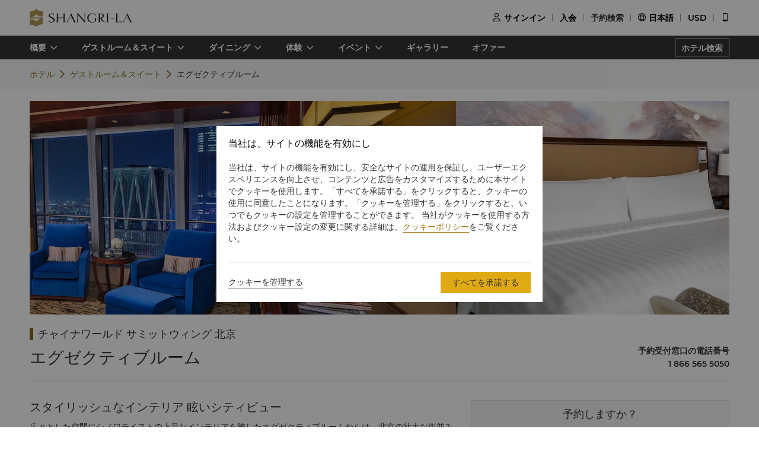

--- FILE ---
content_type: text/html
request_url: https://www.shangri-la.com/jp/beijing/chinaworldsummitwing/rooms-suites/rooms/executive-room/
body_size: 28422
content:
<!DOCTYPE html><html lang="ja" dir=ltr><head><meta charset="utf-8"><meta name="viewport" content="width=device-width, initial-scale=1"><title>ラグジュアリーホテル＆リゾート | シャングリ・ラ ホテルズ＆リゾーツ公式サイト</title><meta name="description" content="ラグジュアリーホテル＆リゾートは、世界中の主要なロケーションで展開しております。シャングリ・ラ ホテルズ＆リゾーツでは、優れたサービスや幅広い設備、スタイリッシュなインテリアとともに、心に残るご体験をお楽しみいただけます。"><meta name="keywords" content=""><meta http-equiv="X-UA-Compatible" content="IE=edge,chrome=1"><meta content="telephone=no" name="format-detection"><link rel=canonical href=https://www.shangri-la.com/jp/beijing/chinaworldsummitwing/rooms-suites/rooms/executive-room/><link rel="icon" type="image/x-icon" href="//s.shangri-la.com/sl-fe-public/imgs/favicon/favicon_shangrila2021.ico"><script>if (typeof wa === 'undefined') {var wa = {} }</script><script>wa = {};
</script><link rel="preload" href="//s.shangri-la.com/sl-fe-public/fonts/montserrat_bold/montserrat_bold.woff" as="font" crossorigin="anonymous"><link rel="preload" href="//s.shangri-la.com/sl-fe-public/fonts/montserrat_bold/montserrat_bold.woff2" as="font" crossorigin="anonymous"><link rel="preload" href="//s.shangri-la.com/sl-fe-public/fonts/montserrat_medium/montserrat_medium.woff" as="font" crossorigin="anonymous"><link rel="preload" href="//s.shangri-la.com/sl-fe-public/fonts/montserrat_medium/montserrat_medium.woff2" as="font" crossorigin="anonymous"><link rel="preload" href="//s.shangri-la.com/sl-fe-public/fonts/montserrat_semibold/montserrat_semibold.woff" as="font" crossorigin="anonymous"><link rel="preload" href="//s.shangri-la.com/sl-fe-public/fonts/montserrat_semibold/montserrat_semibold.woff2" as="font" crossorigin="anonymous"><link rel="preload" href="//s.shangri-la.com/sl-fe-public/css/font_css/font_jp.v2.css" as="style"><link rel="preload" href="//s.shangri-la.com/sl-fe-hotel-prod/css/hotelRoomDetail.11df3d8.css" as="style"><link rel="preload" href="//s.shangri-la.com/sl-fe-hotel-prod/css/datePicker.ac56ce5.css" as="style"><link rel="preload" href="//s.shangri-la.com/sl-fe-hotel-prod/css/packageStyle.39d3747.css" as="style"><link rel="preload" href="//s.shangri-la.com/sl-fe-public/js/jquery-3.5.0.min.js" as="script"><link rel="preload" href="//s.shangri-la.com/sl-fe-public/js/jquery-3.5.0.min.js" as="script"><link rel="preload" href="//s.shangri-la.com/sl-fe-hotel-prod/js/manifest.4a078607d403a00e284a.js" as="script"><link rel="preload" href="//s.shangri-la.com/sl-fe-hotel-prod/js/hotelRoomDetail.3c80454b0ba9d0e374a2.js" as="script"><link rel="preload" href="//s.shangri-la.com/sl-fe-hotel-prod/js/datePicker.f953f88157c0903542fa.js" as="script"><link rel="preload" href="//s.shangri-la.com/sl-fe-hotel-prod/js/packageStyle.e4c481523f3d43200858.js" as="script"><link rel="preload" href="//s.shangri-la.com/sl-fe-public/js/performance_log-1.0.1.min.js" as="script"><link rel="preload" href="//s.shangri-la.com/sl-fe-public/js/consent_mode-0.0.13.js" as="script"><link rel="preload" href="//s.shangri-la.com/sl-fe-public/js/entry_tracking-0.0.1.js" as="script"><link href="//s.shangri-la.com/sl-fe-public/css/font_css/font_jp.v2.css" rel="stylesheet"><link href="//s.shangri-la.com/sl-fe-hotel-prod/css/hotelRoomDetail.11df3d8.css" rel="stylesheet"><link href="//s.shangri-la.com/sl-fe-hotel-prod/css/datePicker.ac56ce5.css" rel="stylesheet"><link href="//s.shangri-la.com/sl-fe-hotel-prod/css/packageStyle.39d3747.css" rel="stylesheet"><script type="text/javascript">var pageName = 'hotels:hotelRoomDetail';</script><script type='text/javascript'>(function(g,b,d,f){(function(a,c,d){if(a){var e=b.createElement("style");e.id=c;e.innerHTML=d;a.appendChild(e)}})(b.getElementsByTagName("head")[0],"at-body-style",d);setTimeout(function(){var a=b.getElementsByTagName("head")[0];if(a){var c=b.getElementById("at-body-style");c&&a.removeChild(c)}},f)})(window,document,"#heroimage {opacity: 0 !important}",8E3);</script><script type='text/javascript'>wa = {"PageName":"Beijing:CWSW:Hotel Room Detail Page:room:エグゼクティブルーム","SiteSection1":"Hotel","SiteSection2":"Hotel Rooms","Language":"jp","HotelCode":"CWSW","HotelBrand":"SHANGRILA","SiteVersion":"New Site"}; var s_account='shgshg-web-global'; if(!wa.SiteVersion) { wa.SiteVersion="New Site"; }</script><script type='text/javascript' src='//assets.adobedtm.com/launch-EN9ded5877c20d4d8bb761a8fc0d80aef9.min.js' async></script><meta http-equiv="x-dns-prefetch-control" content="on"><link rel="dns-prefetch" href="//s.shangri-la.com/"><link rel="dns-prefetch" href="//assets.adobedtm.com"><link rel="dns-prefetch" href="//www.googletagmanager.com"><link rel="dns-prefetch" href="//www.google-analytics.com"><link rel="dns-prefetch" href="//www.google.com"><link rel="dns-prefetch" href="//www.tamgrt.com"><link rel="dns-prefetch" href="//shangri-la.sc.omtrdc.net"><link rel="dns-prefetch" href="//fast.shangri-lainternational.demdex.net"><link rel="dns-prefetch" href="//www.googleadservices.com"><link rel="dns-prefetch" href="//googleads.g.doubleclick.net"><link rel="dns-prefetch" href="//connect.facebook.net"><link rel="dns-prefetch" href="//www.facebook.com"><link rel="dns-prefetch" href="//www.tripadvisor.com"><link rel="dns-prefetch" href="//4378683.fls.doubleclick.net"><link rel="dns-prefetch" href="//tag.yieldoptimizer.com"></head><body class="text-regular shangrila jp"><script>(function(w,d,s,l,i){w[l]=w[l]||[];w[l].push({'gtm.start':new Date().getTime(),event:'gtm.js'});var f=d.getElementsByTagName(s)[0],j=d.createElement(s),dl=l!='dataLayer'?'&l='+l:'';j.async=true;j.src='https://www.googletagmanager.com/gtm.js?id='+i+dl;f.parentNode.insertBefore(j,f);})(window,document,'script','dataLayer','GTM-59KZD4');</script><noscript><iframe src="https://www.googletagmanager.com/ns.html?id=GTM-59KZD4" height="0" width="0" style="display:none;visibility:hidden"></iframe></noscript><div class="g-page-main-container"><div><header class="m-header text-medium" id="js-header"></header></div><div class="nav-wrapper"><nav id="js-nav-con"><div class="nav-list"><ul class="nav-wrap"><li class="nav-item mult-link"><a class="sub-nav text-medium mult-link" href="javascript:;">概要</a><div class="nav-content sl-card-shadow"><div class="content-wrap"><div class="content-item"><h3 class="title-bold">ホテル概要</h3><ul><li><a class="adobe-link" href="/jp/beijing/chinaworldsummitwing/about/" target="_self" data-track-button-name="Click_hotel_navigation_about_overview">概要</a></li><li><a class="adobe-link" href="/jp/beijing/chinaworldsummitwing/about/corporate-social-responsibility/" target="_self" data-track-button-name="Click_hotel_navigation_about_CSR">持続可能な開発</a></li><li><a class="adobe-link" href="/jp/beijing/chinaworldsummitwing/about/local-guide/" target="_self" data-track-button-name="Click_hotel_navigation_about_explorer">エクスペリエンス</a></li><li><a class="adobe-link" href="/jp/beijing/chinaworldsummitwing/about/services-facilities/" target="_self" data-track-button-name="Click_hotel_navigation_about_services-facilities">サービスと施設</a></li><li><a class="adobe-link" href="/jp/beijing/chinaworldsummitwing/about/map-directions/" target="_self" data-track-button-name="Click_hotel_navigation_about_map-directions">アクセス</a></li><li><a class="adobe-link" href="/jp/beijing/chinaworldsummitwing/about/awards/" target="_self" data-track-button-name="Click_hotel_navigation_about_awards">受賞歴</a></li></ul></div></div></div></li><li class="nav-item mult-link"><a class="sub-nav text-medium mult-link" href="javascript:;">ゲストルーム＆スイート</a><div class="nav-content sl-card-shadow"><div class="content-wrap"><div class="content-item"><h3 class="title-bold">スタンダードルーム</h3><ul><li><a class="adobe-link" href="/jp/beijing/chinaworldsummitwing/rooms-suites/rooms/executive-room/" target="_self">エグゼクティブルーム</a></li><li><a class="adobe-link" href="/jp/beijing/chinaworldsummitwing/rooms-suites/rooms/premier-room/" target="_self">プレミアルーム</a></li><li><a class="adobe-link" href="/jp/beijing/chinaworldsummitwing/rooms-suites/rooms/grand-premier-room/" target="_self">グランドプレミアルーム</a></li></ul></div><div class="content-item"><h3 class="title-bold">スイート</h3><ul><li><a class="adobe-link" href="/jp/beijing/chinaworldsummitwing/rooms-suites/suites/premier-suite/" target="_self">プレミアスイート</a></li><li><a class="adobe-link" href="/jp/beijing/chinaworldsummitwing/rooms-suites/suites/governor-suite-ambassador-suite/" target="_self">ガバナースイート/アンバサダースイート</a></li><li><a class="adobe-link" href="/jp/beijing/chinaworldsummitwing/rooms-suites/suites/summit-suite/" target="_self">サミットスイート</a></li><li><a class="adobe-link" href="/jp/beijing/chinaworldsummitwing/rooms-suites/suites/china-world-suite/" target="_self">チャイナワールドスイート</a></li></ul></div><div class="content-item"><h3 class="title-bold">コネクティングルーム</h3><ul><li><a class="adobe-link" href="/jp/beijing/chinaworldsummitwing/rooms-suites/connecting/grand-premier-and-executive-room-inter-connecting/" target="_self">グランドプレミアルーム&amp;エグゼクティブルームインターコネクティング</a></li><li><a class="adobe-link" href="/jp/beijing/chinaworldsummitwing/rooms-suites/connecting/two-premier-rooms-inter-connecting/" target="_self">2プレミアルームインターコネクティング</a></li></ul></div></div><div class="room-overview"><a href="/jp/beijing/chinaworldsummitwing/rooms-suites/" target="_self"> ゲストルーム＆スイート概要</a></div></div></li><li class="nav-item mult-link"><a class="sub-nav text-medium mult-link" href="javascript:;">ダイニング</a><div class="nav-content sl-card-shadow"><div class="content-wrap"><div class="content-item"><h3 class="title-bold">レストラン</h3><ul><li><a class="adobe-link" href="/jp/beijing/chinaworldsummitwing/dining/restaurants/chairman-rooms/" target="_self">チェアマンルーム</a></li><li><a class="adobe-link" href="/jp/beijing/chinaworldsummitwing/dining/restaurants/grill-79/" target="_self">グリル79</a></li><li><a class="adobe-link" href="/jp/beijing/chinaworldsummitwing/dining/restaurants/jinyue/" target="_self">Jinyue</a></li></ul></div><div class="content-item"><h3 class="title-bold">ラウンジ＆バー</h3><ul><li><a class="adobe-link" href="/jp/beijing/chinaworldsummitwing/dining/bars-lounges/atmosphere/" target="_self">アトモスフィア</a></li><li><a class="adobe-link" href="/jp/beijing/chinaworldsummitwing/dining/bars-lounges/the-lounge/" target="_self">ザ・ラウンジ</a></li></ul></div></div><div class="room-overview"><a href="/jp/beijing/chinaworldsummitwing/dining/" target="_self"> ダイニング概要</a></div></div></li><li class="nav-item mult-link"><a class="sub-nav text-medium mult-link" href="javascript:;">体験</a><div class="nav-content sl-card-shadow"><div class="content-wrap"><div class="content-item"><h3 class="title-bold">ヘルス＆レジャー</h3><ul><li><a class="adobe-link" href="/jp/beijing/chinaworldsummitwing/health-leisure/" target="_self">概要</a></li><li><a class="adobe-link" href="/jp/beijing/chinaworldsummitwing/health-leisure/chi-the-spa/" target="_self">Chiスパ</a></li><li><a class="adobe-link" href="/jp/beijing/chinaworldsummitwing/health-leisure/health-club/" target="_self">ヘルスクラブ</a></li></ul></div></div></div></li><li class="nav-item mult-link"><a class="sub-nav text-medium mult-link" href="javascript:;">イベント</a><div class="nav-content sl-card-shadow"><div class="content-wrap"><div class="content-item"><h3 class="title-bold">ミーティング＆カンファレンス</h3><ul><li><a class="adobe-link" href="/jp/beijing/chinaworldsummitwing/meetings-events/" target="_self">概要</a></li><li><a class="adobe-link" href="/jp/corporate/meetings-events/request-for-proposal/?hotelCode=CWSW&amp;hotel=チャイナワールド サミットウィング 北京" target="_self">問合せ・見積もり	</a></li><li><a class="adobe-link" href="/jp/corporate/meetings-events/find-a-venue?hotelCode=CWSW&amp;hotel=チャイナワールド サミットウィング 北京" target="_self">会議室のオンライン予約</a></li><li><a class="adobe-link" href="/jp/beijing/chinaworldsummitwing/meetings-events/themed-events/" target="_self">Unique Destination Events</a></li><li><a class="adobe-link" href="/jp/beijing/chinaworldsummitwing/meetings-events/outside-catering/" target="_self">Outside Catering</a></li><li><a class="adobe-link" href="/jp/beijing/chinaworldsummitwing/meetings-events/event-spaces/" target="_self">イベントスペース</a></li></ul></div><div class="content-item"><h3 class="title-bold">ウェディング</h3><ul><li><a class="adobe-link" href="/jp/beijing/chinaworldsummitwing/weddings-celebrations/" target="_self">概要</a></li><li><a class="adobe-link" href="/jp/beijing/chinaworldsummitwing/weddings-celebrations/wedding-planning/" target="_self">ウェディングプラン</a></li><li><a class="adobe-link" href="/jp/corporate/weddings-celebrations/request-for-proposal/?hotelCode=CWSW&amp;hotel=チャイナワールド サミットウィング 北京" target="_self">問合せ・見積もり	</a></li><li><a class="adobe-link" href="/jp/beijing/chinaworldsummitwing/weddings-celebrations/event-spaces/" target="_self">イベントスペース</a></li></ul></div></div></div></li><li class="nav-item"><a class="sub-nav text-medium" href="/jp/beijing/chinaworldsummitwing/photos-videos/" target="_self">ギャラリー</a><div class="nav-content sl-card-shadow"><div class="content-wrap"></div></div></li><li class="nav-item"><a class="sub-nav text-medium" href="/jp/beijing/chinaworldsummitwing/offers/" target="_self">オファー</a><div class="nav-content sl-card-shadow"><div class="content-wrap"></div></div></li></ul><a class="hotel-link text-medium js-buy-now" href="/jp/find-a-hotel/">ホテル検索</a></div></nav></div><div><div class="crumbs-item"><div class="crumbs"><span><a href="/jp/beijing/chinaworldsummitwing/">ホテル</a></span><span><a href="/jp/beijing/chinaworldsummitwing/rooms-suites/">ゲストルーム＆スイート</a></span><span>エグゼクティブルーム</span></div></div></div><div class="sl_fetch_err sl-hide"><div class="retry-field   "><div class="text">申し訳ありませんが、操作が成功しませんでした。しばらくしてからもう一度お試しください。</div><a class="retry-btn js-retry-btn" href="javascript:;" target="_self">リトライ</a></div></div><div class="sl-section sl-hide"><div id="js-banner"><div class="sl-banner"><div class="swiper-container has-data rooms-banner"><div class="swiper-wrapper"><div class="swiper-slide" data-index="0"><div class="background-img" style="background-image:url(&quot;https://sitecore-cd-imgr.shangri-la.com/MediaFiles/2/7/F/{27FBECF6-F688-45E7-92BC-E985D18A6800}cwsw_rooms_2025043006.jpg&quot;);"></div></div><div class="swiper-slide" data-index="1"><div class="background-img swiper-lazy" data-background="https://sitecore-cd-imgr.shangri-la.com/MediaFiles/D/E/5/{DE567766-1F15-4609-A503-9F625A1F6B70}China World Summit Wing Beijing - a Shangri-La Hotel - Executive King.jpg">  </div></div><div class="swiper-slide" data-index="2"><div class="background-img swiper-lazy" data-background="https://sitecore-cd-imgr.shangri-la.com/MediaFiles/3/9/1/{39176C77-EBFE-42ED-A63A-B7FBCDB90D14}cwsw_rooms_2025043005.jpg">  </div></div></div><div class="swiper-button-prev"></div><div class="swiper-button-next"></div><div class="swiper-pagination swiper-pagination-bullets"><div class="swiper-pagination-bullet"></div><div class="swiper-pagination-bullet"></div><div class="swiper-pagination-bullet"></div></div></div></div></div><div class="container content"><div class="list"><h3 class="hotel-name title-regular">チャイナワールド サミットウィング 北京</h3><div class="room-situation"><div class="room-type title-regular">エグゼクティブルーム</div><div class="room-contact"><div class="room-phone"><p class="country text-medium">予約受付窓口の電話番号</p><p class="phone text-medium">1 866 565 5050</p></div></div></div><div class="room-content-wrap"> <div class="room-facilities-introduce"><div class="room-introduce"><p class="title title-regular">スタイリッシュなインテリア 眩いシティビュー</p><div class="context text-regular"><p>広々とした空間にシノワテイストの上品なインテリアを施したエグゼクティブルームからは、北京の壮大な街並みをご覧いただけます。</p></div></div><p class="features-title title-bold">ハイライト</p><div class="structure features-structure"><div class="room-amenities-option no-list"><p class="text-regular name">≈ 55平方メートル</p></div><div class="room-amenities-option no-list"><p class="text-regular name">大きな窓から美しい北京市街の眺め</p></div><div class="room-amenities-option no-list"><p class="text-regular name">大理石張りのバスルーム：</p><p class="option text-regular">独立したパウダールーム</p><p class="option text-regular">バスタブ</p><p class="option text-regular">シャワールーム（レインフォレストシャワー）とトイレ</p><p class="option text-regular">シャングリ・ラ オリジナルバスアメニティ</p></div><div class="room-amenities-option no-list"><p class="text-regular name">有線・無線インターネット接続</p></div><div class="room-amenities-option no-list"><p class="text-regular name">Club Lounge Privileges:</p><p class="option text-regular">Access to the Resident's Foyer (L64) with soft drinks, coffee, tea and fresh whole fruit from 10AM to 6PM</p><p class="option text-regular">Daily Happy Hour from 5PM to 7PM at Atmosphere (L80) with sunset view</p></div></div><p class="amenities-title title-bold">アメニティ</p><div class="structure amenitie-structure"><div class="room-amenities-option"><div class="message"><p class="text-medium name">パーソナルケア</p></div><ul><li class="option text-regular">Shangri-La toiletries</li><li class="option text-regular">洗面台（1台または2台）</li><li class="option text-regular">羽布団とアレルギー対応のピローメニュー</li><li class="option text-regular">羽毛布団とピローメニュー</li><li class="option text-regular">300スレッドカウントのベッドリネン</li><li class="option text-regular">イブニングターンダウンサービス</li><li class="option text-regular">パーソナルサービス（24時間）</li></ul></div><div class="room-amenities-option"><div class="message"><p class="text-medium name">メディア</p></div><ul><li class="option text-regular">有線/無線ブロードバンドインターネット接続</li><li class="option text-regular">49インチ液晶テレビ</li><li class="option text-regular">映画チャンネル</li></ul></div><div class="room-amenities-option"><div class="message"><p class="text-medium name">設備</p></div><ul><li class="option text-regular">エグゼクティブライティングデスク</li><li class="option text-regular">国際直通ダイヤル</li><li class="option text-regular">ボイスメール</li><li class="option text-regular">セーフティボックス</li><li class="option text-regular">照明用ベッドサイドコントロールパネルと読書灯</li></ul></div><div class="room-amenities-option"><div class="message"><p class="text-medium name">リフレッシュメント</p></div><ul><li class="option text-regular">コーヒー/ティー メーカー</li><li class="option text-regular">ネスプレッソコーヒーマシン</li><li class="option text-regular">フレッシュフルーツ（毎日）</li></ul></div></div><p class="meal-title title-bold">ホテルゲストのお子様用ミールプラン</p><div class="room-amenities-option baby text-regular"><p>The following children’s meal plan is applicable for all Shangri-La Circle members.</p><br/><p>12才未満のお子様に限ります。</p><br/><p>シャングリ・ラ サークル会員特典：<br/>大人1名が同伴する7歳未満のお子様は、最大2名までオールデイダイニングのビュッフェを無料でお楽しみいただけます。7歳～11歳のお子様は、50％割引でご利用いただけます。</p></div></div><div class="room-detail"><div class="m-hotel-search-panel-wrapper text-regular" id="js-search-wrapper"><div class="search-panel-title title-regular">予約しますか？</div><div class="search-panel-con"><div class="filter-item hotel-input-con sl-hide adobe-link" id="js-hotel-input-con" data-track-location-id="body" data-track-filter-option="offer-availability:city" data-track-events="event101" data-track-param="filter"><label class="title-bold">目的地</label><div class="input-wrapper"><input class="text-input js-hotel-input" type="text" placeholder="ホテルまたは目的地を入力してください"/><div class="text-input js-hotel-msg error-msg">ホテル、都市または目的地を入力してください</div></div></div><div class="filter-item date-input-con adobe-link" id="js-check-container" data-track-location-id="body" data-track-filter-option="offer-availability:dates" data-track-events="event101" data-track-param="filter"><label class="title-bold">日付</label><div class="input-wrapper" id="js-picker-container"><input class="text-input check-in js-check-in" type="text" readOnly="readOnly"/><span class="cut-off"></span><input class="text-input check-out js-check-out" type="text" readOnly="readOnly"/><span> (</span><span class="check-out-prompt sl-ellipsis-one js-check-out-prompt"></span><span>)</span><div class="date-sign sl-hide"></div></div></div><div class="filter-item room-input-con adobe-link" id="js-room-con" data-track-location-id="body" data-track-filter-option="offer-availability:room-guest-qty" data-track-events="event101" data-track-param="filter"><label class="title-bold">部屋</label><div class="input-wrapper"><input class="js-room-input text-input" type="text" readOnly="readOnly"/><div class="room-select-wrapper js-room-wrapper" style="display: none;"><div class="room-form-con layer-con js-room-form"></div></div></div></div><div class="filter-item code-input-con adobe-link" id="js-code-con" data-track-location-id="body" data-track-filter-option="offer-availability:special-code" data-track-events="event101" data-track-param="filter"><label class="title-bold">スペシャルコード</label><div class="input-wrapper"><input class="text-input js-code-input" type="text" placeholder="スペシャルコード" readOnly="readOnly"/><div class="code-form text-regular sl-poplayer-shadow js-code-layer" style="display: none;"><div class="code-form-con layer-con"><div class="code-form-tit">法人／スペシャルレート（オプション）</div><div class="code-form-row"><select class="js-code-select" placeholder="コードタイプを選択"><option value="">コードタイプを選択</option><option value="Corporate">法人</option><option value="Group">団体</option><option value="TravelAgency">旅行代理店</option><option value="Promotion">プロモーション</option><option value="BTP">ビジネストラベル</option></select></div><div class="code-form-row"><input class="code-form-input sl-input js-code-value-input" type="text" placeholder="コードを入力"/><select class="code-form-select js-special-code-select sl-hide" placeholder="選択して下さい"></select></div></div><div id="js-react-spc-history-wrapper"></div></div></div></div><div class="booking-wrapper"><div class="price-detail-desc">1泊平均<b>USD 223.31</b> より</div><div class="filter-item text-medium"><a class="booking-btn adobe-link" data-track-location-id="body" data-track-button-name="offer-availability:book-now" id="js-booking-btn">今すぐ予約</a><div class="booking-btn js-booking-loading" style="display: none;"></div></div></div></div></div></div></div></div></div></div><script>var __pageData = {"hotelName":"チャイナワールド サミットウィング 北京","brand":"shangrila","brandTheme":"shangrila","hotelCode":"CWSW","hotel":"チャイナワールド サミットウィング 北京","bannerData":[{"imageSourceUrl":"https://sitecore-cd-imgr.shangri-la.com/MediaFiles/2/7/F/{27FBECF6-F688-45E7-92BC-E985D18A6800}cwsw_rooms_2025043006.jpg"},{"imageSourceUrl":"https://sitecore-cd-imgr.shangri-la.com/MediaFiles/D/E/5/{DE567766-1F15-4609-A503-9F625A1F6B70}China World Summit Wing Beijing - a Shangri-La Hotel - Executive King.jpg"},{"imageSourceUrl":"https://sitecore-cd-imgr.shangri-la.com/MediaFiles/3/9/1/{39176C77-EBFE-42ED-A63A-B7FBCDB90D14}cwsw_rooms_2025043005.jpg"}],"city":"北京","cityEn":"Beijing","country":"中国","bookable":true,"minRoomDay":0,"fetchError":false,"roomCode":"EX","languageList":["English","Chinese","Japanese"],"maxOccupancy":3,"maxAdults":3,"maxChildren":2,"headerComponentConfig":{"languageList":[{"key":"English","name":"English"},{"key":"Chinese","name":"简体中文"},{"key":"Japanese","name":"日本語"}],"excludeLanguage":[],"headerData":{"header":{"__typename":"GlobalHeader","id":"7404A56B4EFA4B1888BDB96D301DE3C3","logoImage":{"__typename":"ImageField","src":"https://sitecore-cd.shangri-la.com/-/media/Shangri-La/header_footer/Global_SLCHeaderLogo.png"},"logoImageWhite":{"__typename":"ImageField","src":"https://sitecore-cd.shangri-la.com/-/media/Shangri-La/header_footer/Global_SLCHeaderLogo_White.png"},"logoUrl":{"__typename":"TextField","value":"https://www.shangri-la.com/jp/"},"loginText":{"__typename":"TextField","value":"サインイン"},"joinNowText":{"__typename":"TextField","value":"入会"},"findReservations":{"__typename":"TextField","value":"予約検索"},"myReservations":{"__typename":"TextField","value":"マイページ"},"myVouchers":{"__typename":"TextField","value":"バウチャー"},"myAccount":{"__typename":"TextField","value":"マイアカウント"},"points":{"__typename":"TextField","value":"ポイント"},"gcTier":{"__typename":"MultilistField","targetItems":[{"__typename":"GCTier","tierAlias":{"__typename":"TextField","value":"ゴールド"},"tierName":{"__typename":"TextField","value":"gold"},"tierCard":{"__typename":"ImageField","src":"https://sitecore-cd.shangri-la.com/-/media/Shangri-La/golden-circle/tiers/Gold.png"}},{"__typename":"GCTier","tierAlias":{"__typename":"TextField","value":"ジェイド"},"tierName":{"__typename":"TextField","value":"jade"},"tierCard":{"__typename":"ImageField","src":"https://sitecore-cd.shangri-la.com/-/media/Shangri-La/golden-circle/tiers/Jade.png"}},{"__typename":"GCTier","tierAlias":{"__typename":"TextField","value":"ダイヤモンド"},"tierName":{"__typename":"TextField","value":"diamond"},"tierCard":{"__typename":"ImageField","src":"https://sitecore-cd.shangri-la.com/-/media/Shangri-La/golden-circle/tiers/Diamond.png"}}]},"languageList":{"__typename":"MultilistField","targetItems":[{"__typename":"LanguageModule","value":{"__typename":"TextField","value":"English"},"languageName":{"__typename":"TextField","value":"English"}},{"__typename":"LanguageModule","value":{"__typename":"TextField","value":"Chinese"},"languageName":{"__typename":"TextField","value":"简体中文"}},{"__typename":"LanguageModule","value":{"__typename":"TextField","value":"Japanese"},"languageName":{"__typename":"TextField","value":"日本語"}}]},"currencyList":{"__typename":"MultilistField","targetItems":[{"__typename":"Currency","currencyCode":{"__typename":"TextField","value":"CNY"},"currencyName":{"__typename":"TextField","value":"人民元"}},{"__typename":"Currency","currencyCode":{"__typename":"TextField","value":"USD"},"currencyName":{"__typename":"TextField","value":"米ドル"}},{"__typename":"Currency","currencyCode":{"__typename":"TextField","value":"GBP"},"currencyName":{"__typename":"TextField","value":"イギリス・ポンド"}},{"__typename":"Currency","currencyCode":{"__typename":"TextField","value":"SGD"},"currencyName":{"__typename":"TextField","value":"シンガポール・ドル"}},{"__typename":"Currency","currencyCode":{"__typename":"TextField","value":"HKD"},"currencyName":{"__typename":"TextField","value":"香港ドル"}},{"__typename":"Currency","currencyCode":{"__typename":"TextField","value":"AED"},"currencyName":{"__typename":"TextField","value":"ディルハム"}},{"__typename":"Currency","currencyCode":{"__typename":"TextField","value":"AUD"},"currencyName":{"__typename":"TextField","value":"オーストラリアドル"}},{"__typename":"Currency","currencyCode":{"__typename":"TextField","value":"BND"},"currencyName":{"__typename":"TextField","value":"ブルネイドル"}},{"__typename":"Currency","currencyCode":{"__typename":"TextField","value":"BRL"},"currencyName":{"__typename":"TextField","value":"ブラジル・レアル"}},{"__typename":"Currency","currencyCode":{"__typename":"TextField","value":"CAD"},"currencyName":{"__typename":"TextField","value":"カナダドル"}},{"__typename":"Currency","currencyCode":{"__typename":"TextField","value":"CHF"},"currencyName":{"__typename":"TextField","value":"スイスフラン"}},{"__typename":"Currency","currencyCode":{"__typename":"TextField","value":"DKK"},"currencyName":{"__typename":"TextField","value":"デンマーククローネ"}},{"__typename":"Currency","currencyCode":{"__typename":"TextField","value":"EUR"},"currencyName":{"__typename":"TextField","value":"ユーロ"}},{"__typename":"Currency","currencyCode":{"__typename":"TextField","value":"FJD"},"currencyName":{"__typename":"TextField","value":"フィジードル"}},{"__typename":"Currency","currencyCode":{"__typename":"TextField","value":"IDR"},"currencyName":{"__typename":"TextField","value":"インドネシア・ルピア"}},{"__typename":"Currency","currencyCode":{"__typename":"TextField","value":"INR"},"currencyName":{"__typename":"TextField","value":"インド･ルピー"}},{"__typename":"Currency","currencyCode":{"__typename":"TextField","value":"JPY"},"currencyName":{"__typename":"TextField","value":"日本円"}},{"__typename":"Currency","currencyCode":{"__typename":"TextField","value":"KRW"},"currencyName":{"__typename":"TextField","value":"韓国ウォン"}},{"__typename":"Currency","currencyCode":{"__typename":"TextField","value":"LKR"},"currencyName":{"__typename":"TextField","value":"スリランカルピー"}},{"__typename":"Currency","currencyCode":{"__typename":"TextField","value":"MMK"},"currencyName":{"__typename":"TextField","value":"ミャンマーチャット"}},{"__typename":"Currency","currencyCode":{"__typename":"TextField","value":"MNT"},"currencyName":{"__typename":"TextField","value":"モンゴル　トゥグルグ"}},{"__typename":"Currency","currencyCode":{"__typename":"TextField","value":"MYR"},"currencyName":{"__typename":"TextField","value":"マレーシア・リンギット"}},{"__typename":"Currency","currencyCode":{"__typename":"TextField","value":"NOK"},"currencyName":{"__typename":"TextField","value":"ノルウェークローネ"}},{"__typename":"Currency","currencyCode":{"__typename":"TextField","value":"NTD"},"currencyName":{"__typename":"TextField","value":"台湾ドル"}},{"__typename":"Currency","currencyCode":{"__typename":"TextField","value":"NZD"},"currencyName":{"__typename":"TextField","value":"ニュージーランドドル"}},{"__typename":"Currency","currencyCode":{"__typename":"TextField","value":"OMR"},"currencyName":{"__typename":"TextField","value":"オマーンリアル"}},{"__typename":"Currency","currencyCode":{"__typename":"TextField","value":"PHP"},"currencyName":{"__typename":"TextField","value":"フィリピン・ペソ"}},{"__typename":"Currency","currencyCode":{"__typename":"TextField","value":"PKR"},"currencyName":{"__typename":"TextField","value":"パキスタンルピー"}},{"__typename":"Currency","currencyCode":{"__typename":"TextField","value":"QAR"},"currencyName":{"__typename":"TextField","value":"カタールリヤル"}},{"__typename":"Currency","currencyCode":{"__typename":"TextField","value":"RUB"},"currencyName":{"__typename":"TextField","value":"ロシア・ルーブル"}},{"__typename":"Currency","currencyCode":{"__typename":"TextField","value":"SAR"},"currencyName":{"__typename":"TextField","value":"サウジリアル"}},{"__typename":"Currency","currencyCode":{"__typename":"TextField","value":"SCR"},"currencyName":{"__typename":"TextField","value":"セイシェルルピー"}},{"__typename":"Currency","currencyCode":{"__typename":"TextField","value":"SEK"},"currencyName":{"__typename":"TextField","value":"スウェーデンクローナ"}},{"__typename":"Currency","currencyCode":{"__typename":"TextField","value":"THB"},"currencyName":{"__typename":"TextField","value":"タイ・バーツ"}},{"__typename":"Currency","currencyCode":{"__typename":"TextField","value":"TRY"},"currencyName":{"__typename":"TextField","value":"トルコ・リラ"}},{"__typename":"Currency","currencyCode":{"__typename":"TextField","value":"ZAR"},"currencyName":{"__typename":"TextField","value":"南アフリカランド"}}]},"profileCard":{"__typename":"LookupField","targetItem":{"__typename":"ProfileCard_23cfe45de1e04eabac2ec61167d54fd9","welcomeBack":{"__typename":"TextField","value":"お帰りなさい"},"pointBalance":{"__typename":"TextField","value":"シャングリ・ラ サークル ポイント残高"},"staysTo":{"__typename":"TextField","value":"{0}までの滞在数"},"nightsTo":{"__typename":"TextField","value":"{0}必要な宿泊日数"},"tierPointsTo":{"__typename":"TextField","value":"{0}へのティアポイント"},"signOut":{"__typename":"TextField","value":"終了する"},"diamondTip":{"__typename":"TextField","value":"あなたの信頼と支持に感謝します!"},"profileCardLink":{"__typename":"MultilistField","targetItems":[{"__typename":"NavigationLink","adobeTrack":{"__typename":"TextField","editable":"dashboard"},"name":"Dashboard Link","linkNavigation":{"__typename":"LinkField","target":"","text":"ダッシュボード","url":"https://www.shangri-la.com/jp/corporate/golden-circle/online-services/account-summary/","anchor":""}},{"__typename":"NavigationLink","adobeTrack":{"__typename":"TextField","editable":"golden-circle-home"},"name":"GC Homepage Link","linkNavigation":{"__typename":"LinkField","target":"","text":"シャングリ・ラ サークル トップ","url":"https://www.shangri-la.com/jp/corporate/golden-circle/","anchor":""}}]}}},"reservationCard":{"__typename":"LookupField","targetItem":{"__typename":"MyReservationCard","upcomingReservation":{"__typename":"TextField","value":"宿泊予定の予約"},"viewAllReservation":{"__typename":"LinkField","url":"https://www.shangri-la.com/jp/corporate/golden-circle/online-services/reservations-list/","text":"すべての予約を見る"},"findAReservation":{"__typename":"LinkField","url":"https://www.shangri-la.com/jp/corporate/golden-circle/online-services/reservations-query/","text":"予約検索"},"noReservationCopy":{"__typename":"TextField","editable":"<span style=\"background-color: #f4f5f6; text-align: center; color: #333333;\"><em>宿泊予定のご予約はありません。</em></span>"},"errorReservation":{"__typename":"TextField","value":"申し訳ございません。ご予約は表示できません。"}}},"appDownloads":{"__typename":"LookupField","targetItem":{"__typename":"Downloads","qrCode":{"__typename":"ImageField","src":"https://sitecore-cd.shangri-la.com/-/media/mobile-app/241024_APP_QRCode_top_right.png"},"tipsText":{"__typename":"TextField","value":"APP中で見る"}}},"recommendationsTitle":{"__typename":"TextField","value":"あなたへのおすすめ情報"},"openRecommendations":{"__typename":"TextField","value":"オンにするとあなたへのおすすめ情報が表示されます"}},"profileYearMonth":{"__typename":"DictionaryEntry","id":"8AD9501F39FE5412BC31767433613FA0","phrase":{"__typename":"TextField","value":"{{year}}年{{month}}"}},"profileCheckIn":{"__typename":"DictionaryEntry","id":"BB3925583CFD55929019EDB13205E183","phrase":{"__typename":"TextField","value":"ご到着日"}},"profileCheckOut":{"__typename":"DictionaryEntry","id":"53AB861FD9BA5E31B2F22315BFFEE118","phrase":{"__typename":"TextField","value":"ご出発日"}},"profileAddress":{"__typename":"DictionaryEntry","id":"1AA7D2B66DB551BE9CBF184BADC2A4AE","phrase":{"__typename":"TextField","value":"住所"}},"profileTel":{"__typename":"DictionaryEntry","id":"64F2B82E87B25E6290DAFDF0E73F51FC","phrase":{"__typename":"TextField","value":"電話"}},"headerRetry":{"__typename":"DictionaryEntry","id":"9CD900C826FD57668D5B4E6DD8AD9114","phrase":{"__typename":"TextField","value":"リトライ"}},"dialogLoading":{"__typename":"DictionaryEntry","id":"8D82D971DB955D748BE1FB9393C4367E","phrase":{"__typename":"TextField","value":"読み込んでいます"}},"headerLanguage":{"__typename":"DictionaryEntry","id":"7662A14F58FE50EAB65740A82E2766C5","phrase":{"__typename":"TextField","value":"言語"}},"headerCurrency":{"__typename":"DictionaryEntry","id":"D10CE398349D5DC887F22E329208F9A9","phrase":{"__typename":"TextField","value":"通貨"}},"mainMenu":{"__typename":"DictionaryEntry","id":"FF7FC5DFDD954E1386A28DA39BCF4D6D","phrase":{"__typename":"TextField","value":"メインメニュー"}},"more":{"__typename":"DictionaryEntry","id":"163C5FC4C2B7402C95827D30C8B88072","phrase":{"__typename":"TextField","value":"その他"}},"dialogYes":{"__typename":"DictionaryEntry","id":"152716C4E7775C1CB14C31553F6D7640","phrase":{"__typename":"TextField","value":"はい"}},"dialogNo":{"__typename":"DictionaryEntry","id":"933E3D392D6C5CD8A87139C6496B11E0","phrase":{"__typename":"TextField","value":"いいえ"}},"dialogLogoutConfirm":{"__typename":"DictionaryEntry","id":"299B86E33E584394BA30A878571C84E7","phrase":{"__typename":"TextField","value":"ログアウトしてもよろしいですか？"}}}},"hotelBaseInfo":{"privacyPolicy":"","privacyUrl":"/jp/beijing/chinaworldsummitwing/privacy-policy/","pressRoom":"/jp/beijing/chinaworldsummitwing/press-room/","hotelTerms":"","termsUrl":"/jp/beijing/chinaworldsummitwing/terms-conditions/","languages":["English","Chinese","Japanese"]},"lang":"jp","cityAlias":"beijing","hotelAlias":"chinaworldsummitwing"};</script><div id="sl-footer-root"><div id="sl-footer" class="sl-footer unresponsive" data-reactroot=""><div class="topBlock bgHotel"><div class="content"><div class="sectionList margin25"><div class="linkList" data-index="0"><div class="linkTitle">ご予約</div><div class="linkMobileTitle"><div class="title">ご予約</div><span class="icon"><svg width="14" height="14" viewBox="0 0 256 256" xmlns="http://www.w3.org/2000/svg"><defs><style></style></defs><path d="M128.014 200.572L3.838 76.425a13.26 13.26 0 0 1-3.81-10.95c.339-2.907 1.58-5.673 3.81-7.874 2.23-2.23 4.995-3.5 7.902-3.81 3.867-.452 7.93.818 10.922 3.81l105.324 105.323L233.281 57.602c2.145-2.145 4.826-3.415 7.648-3.754 3.952-.536 8.129.706 11.177 3.754 2.906 2.906 4.176 6.773 3.838 10.583a13.136 13.136 0 0 1-3.838 8.24L128.014 200.573z" fill="#ffffff"></path></svg></span></div><div class="linkListContainer"><ul class="ul"><a class="link" href="https://www.shangri-la.com/jp/find-a-hotel/">目的地</a><a class="link" href="https://www.shangri-la.com/jp/corporate/golden-circle/online-services/reservations-query/">ご予約の検索</a><a class="link" href="https://www.shangri-la.com/jp/corporate/meetings-events/">ミーティング＆イベント</a><a class="link" href="https://www.shangri-la.com/jp/restaurants-bars/">レストラン＆バー</a></ul></div></div><div class="linkList" data-index="1"><div class="linkTitle">シャングリ・ラ サークル</div><div class="linkMobileTitle"><div class="title">シャングリ・ラ サークル</div><span class="icon"><svg width="14" height="14" viewBox="0 0 256 256" xmlns="http://www.w3.org/2000/svg"><defs><style></style></defs><path d="M128.014 200.572L3.838 76.425a13.26 13.26 0 0 1-3.81-10.95c.339-2.907 1.58-5.673 3.81-7.874 2.23-2.23 4.995-3.5 7.902-3.81 3.867-.452 7.93.818 10.922 3.81l105.324 105.323L233.281 57.602c2.145-2.145 4.826-3.415 7.648-3.754 3.952-.536 8.129.706 11.177 3.754 2.906 2.906 4.176 6.773 3.838 10.583a13.136 13.136 0 0 1-3.838 8.24L128.014 200.573z" fill="#ffffff"></path></svg></span></div><div class="linkListContainer"><ul class="ul"><a class="link" href="https://www.shangri-la.com/jp/corporate/golden-circle/">プログラム概要</a><a class="link" href="https://www.shangri-la.com/jp/corporate/golden-circle/joingc/">シャングリ・ラ サークルに入会</a><a class="link" href="https://www.shangri-la.com/jp/corporate/golden-circle/online-services/account-summary/">私のアカウント</a><a class="link" href="https://www.shangri-la.com/jp/corporate/golden-circle/faq/enrolment-termination/">よくあるお問合せや質問</a><a class="link" href="https://www.shangri-la.com/jp/corporate/golden-circle/contact-us/">SLCに関するお問い合わせ </a></ul></div></div><div class="linkList" data-index="2"><div class="linkTitle">シャングリ・ラ グループ</div><div class="linkMobileTitle"><div class="title">シャングリ・ラ グループ</div><span class="icon"><svg width="14" height="14" viewBox="0 0 256 256" xmlns="http://www.w3.org/2000/svg"><defs><style></style></defs><path d="M128.014 200.572L3.838 76.425a13.26 13.26 0 0 1-3.81-10.95c.339-2.907 1.58-5.673 3.81-7.874 2.23-2.23 4.995-3.5 7.902-3.81 3.867-.452 7.93.818 10.922 3.81l105.324 105.323L233.281 57.602c2.145-2.145 4.826-3.415 7.648-3.754 3.952-.536 8.129.706 11.177 3.754 2.906 2.906 4.176 6.773 3.838 10.583a13.136 13.136 0 0 1-3.838 8.24L128.014 200.573z" fill="#ffffff"></path></svg></span></div><div class="linkListContainer"><ul class="ul"><a class="link" href="https://www.shangri-la.com/group/our-story/">シャングリ・ラ グループについて</a><a class="link" href="https://www.shangri-la.com/jp/brand/">シャングリ・ラ ブランド</a><a class="link" href="http://www.shangri-la.com/corporate/shangrila-centre/">シャングリ・ラ センター</a><a class="link" href="https://www.shangri-la.com/group/our-businesses/investment-properties">レジデンス</a><a class="link" href="https://www.shangri-la.com/group/contact-us/">お問い合わせ</a></ul></div></div><div class="linkList extra" data-index="2"><div class="linkTitle invisible">シャングリ・ラ グループ</div><div class="linkMobileTitle hidden"><div class="title">シャングリ・ラ グループ</div><span class="icon"><svg width="14" height="14" viewBox="0 0 256 256" xmlns="http://www.w3.org/2000/svg"><defs><style></style></defs><path d="M128.014 200.572L3.838 76.425a13.26 13.26 0 0 1-3.81-10.95c.339-2.907 1.58-5.673 3.81-7.874 2.23-2.23 4.995-3.5 7.902-3.81 3.867-.452 7.93.818 10.922 3.81l105.324 105.323L233.281 57.602c2.145-2.145 4.826-3.415 7.648-3.754 3.952-.536 8.129.706 11.177 3.754 2.906 2.906 4.176 6.773 3.838 10.583a13.136 13.136 0 0 1-3.838 8.24L128.014 200.573z" fill="#ffffff"></path></svg></span></div><div class="linkListContainer"><ul class="ul"><a class="link" href="https://www.shangri-la.com/group/investors/">投資家の皆さま</a><a class="link" href="https://www.shangri-la.com/group/careers/">採用情報</a><a class="link" href="https://www.shangri-la.com/group/our-story/community-and-social-impact">企業の社会的責任</a><a class="link" href="https://www.shangri-la.com/group/media/">ニュース</a></ul></div></div></div><div class="secondPart"><div class="downLoadHeader"><span class="downLoadTitle">Shangri-La Circle App</span>  <a href="https://www.shangri-la.com/jp/corporate/shangrilacircle/mobile/">さらに詳しく</a></div><div class="sl-footer-richtext downLoadRichText">宿泊、食事、買物を どこでも</div><div class="downloadEntry"><img class="qrCode" src="https://sitecore-cd.shangri-la.com/-/media/mobile-app/241024_APP_QRCode_bottom_and_middle.png" width="84" height="84" alt="qrCode"/><div class="downloadMarket"><a class="appStore" href="https://at.umeng.com/Cyi4Dy" data-track-location-id="footer" data-track-button-name="appestore:apple"><img width="114" height="32" src="https://sitecore-cd.shangri-la.com/-/media/Shangri-La/header_footer/App-Store.png" alt="appStoreImage"/></a><a class="appStore" href="https://at.umeng.com/rS9nKv" data-track-location-id="footer" data-track-button-name="appestore:google"><img width="114" height="32" src="https://sitecore-cd.shangri-la.com/-/media/Shangri-La/header_footer/Google-Play-Icon.png" alt="googleStoreImage"/></a><a class="appStore harmonyOS" data-track-location-id="footer" data-track-button-name="appestore:harmony" href=""><img width="114" height="32" src="https://sitecore-cd.shangri-la.com/-/media/s360_app/footer_HarmonyOS2.png" alt="harmonyOS"/></a></div>  <div class="downloadMarket"><a class="appStore apkDownload" data-track-location-id="footer" data-track-button-name="appestore:apkAndroid" href="https://appdownload.shangri-la.com/shangrila_APK_ANDROID"><img width="114" height="32" src="https://sitecore-cd.shangri-la.com/-/media/Shangri-La/header_footer/footerandroidAPK2x.png" alt="apkAndroidImage"/></a><a class="appStore apkDownload" data-track-location-id="footer" data-track-button-name="appestore:harmony" href=""><img width="114" height="32" src="https://sitecore-cd.shangri-la.com/-/media/s360_app/footer_HarmonyOS2.png" alt="harmonyOS"/></a></div></div><div class="social-wrap"><div class="social"><a class="media" href="https://www.instagram.com/shangrilahotels/"><img class="mediaImg" src="https://sitecore-cd.shangri-la.com/-/media/Shangri-La/header_footer/Instagram.png" alt="mediaIcon0"/></a><a class="media" href="https://www.facebook.com/shangrila"><img class="mediaImg" src="https://sitecore-cd.shangri-la.com/-/media/Shangri-La/header_footer/Facebook.png" alt="mediaIcon1"/></a><a class="media" href="#!"><img class="mediaImg" src="https://sitecore-cd.shangri-la.com/-/media/Shangri-La/header_footer/WeChat.png" alt="mediaIcon2"/></a><a class="media" href="https://weibo.com/shangrila"><img class="mediaImg" src="https://sitecore-cd.shangri-la.com/-/media/Shangri-La/header_footer/Weibo.png" alt="mediaIcon3"/></a></div></div></div></div></div><div class="brandLogoContainer"><div type="normal" class="brandLogo"><div class="logo"><img src="https://sitecore-cd.shangri-la.com/-/media/Shangri-La/header_footer/251023/SLC_EN.png" alt="Brand logo 1" class="logoImg"/></div><div class="logo"><img src="https://sitecore-cd.shangri-la.com/-/media/Shangri-La/header_footer/251023/Shangri-La_EN.png" alt="Brand logo 2" class="logoImg"/></div><div class="logo"><img src="https://sitecore-cd.shangri-la.com/-/media/Shangri-La/header_footer/251023/Signatures_Stacked_EN.png" alt="Brand logo 3" class="logoImg"/></div><div class="logo"><img src="https://sitecore-cd.shangri-la.com/-/media/Shangri-La/header_footer/251023/Kerry_EN.png" alt="Brand logo 4" class="logoImg"/></div><div class="logo"><img src="https://sitecore-cd.shangri-la.com/-/media/Shangri-La/header_footer/251023/JEN_EN.png" alt="Brand logo 5" class="logoImg"/></div><div class="logo"><img src="https://sitecore-cd.shangri-la.com/-/media/Shangri-La/header_footer/251023/Traders_EN.png" alt="Brand logo 6" class="logoImg"/></div></div></div><div class="bottomLink"><a class="bottomALink" href="https://www.shangri-la.com/jp/corporate/policies-pledges/">プライバシーポリシー<span class="bottomALinkAfter">|</span></a><a class="bottomALink" href="https://www.shangri-la.com/jp/corporate/terms-conditions/">利用規約<span class="bottomALinkAfter">|</span></a><a class="bottomALink" href="https://www.shangri-la.com/group/safety-and-security">セキュリティ<span class="bottomALinkAfter">|</span></a><a class="bottomALink" href="https://www.shangri-la.com/jp/landing/supplier-code-of-conduct/">サプライヤーの行動規範<span class="bottomALinkAfter">|</span></a><a class="bottomALink" href="https://www.shangri-la.com/jp/landing/cyber-security/">サイバーセキュリティ</a></div><div class="icpLicense"><div class="sl-footer-richtext noUnderline">© 2026 Shangri-La International Hotel Management Ltd. All Rights Reserved. <a href="http://beian.miit.gov.cn/" target="_blank">ICP license: 17055189</a></div></div></div><script type="application/json" id="__SL_FOOTER_STATE">{"data":{"linksList":[{"title":"ご予約","lists":[{"name":"目的地","url":"https://www.shangri-la.com/jp/find-a-hotel/","id":"ご予約_目的地_0_74F8BCE74E654342A00EBE8AF455F048"},{"name":"ご予約の検索","url":"https://www.shangri-la.com/jp/corporate/golden-circle/online-services/reservations-query/","id":"ご予約_ご予約の検索_1_74F8BCE74E654342A00EBE8AF455F048"},{"name":"ミーティング＆イベント","url":"https://www.shangri-la.com/jp/corporate/meetings-events/","id":"ご予約_ミーティング＆イベント_2_74F8BCE74E654342A00EBE8AF455F048"},{"name":"レストラン＆バー","url":"https://www.shangri-la.com/jp/restaurants-bars/","id":"ご予約_レストラン＆バー_3_74F8BCE74E654342A00EBE8AF455F048"}],"id":"ご予約_0_74F8BCE74E654342A00EBE8AF455F048"},{"title":"シャングリ・ラ サークル","lists":[{"name":"プログラム概要","url":"https://www.shangri-la.com/jp/corporate/golden-circle/","id":"シャングリ・ラ サークル_プログラム概要_0_74F8BCE74E654342A00EBE8AF455F048"},{"name":"シャングリ・ラ サークルに入会","url":"https://www.shangri-la.com/jp/corporate/golden-circle/joingc/","id":"シャングリ・ラ サークル_シャングリ・ラ サークルに入会_1_74F8BCE74E654342A00EBE8AF455F048"},{"name":"私のアカウント","url":"https://www.shangri-la.com/jp/corporate/golden-circle/online-services/account-summary/","id":"シャングリ・ラ サークル_私のアカウント_2_74F8BCE74E654342A00EBE8AF455F048"},{"name":"よくあるお問合せや質問","url":"https://www.shangri-la.com/jp/corporate/golden-circle/faq/enrolment-termination/","id":"シャングリ・ラ サークル_よくあるお問合せや質問_3_74F8BCE74E654342A00EBE8AF455F048"},{"name":"SLCに関するお問い合わせ ","url":"https://www.shangri-la.com/jp/corporate/golden-circle/contact-us/","id":"シャングリ・ラ サークル_SLCに関するお問い合わせ _4_74F8BCE74E654342A00EBE8AF455F048"}],"id":"シャングリ・ラ サークル_1_74F8BCE74E654342A00EBE8AF455F048"},{"title":"シャングリ・ラ グループ","lists":[{"name":"シャングリ・ラ グループについて","url":"https://www.shangri-la.com/group/our-story/","id":"シャングリ・ラ グループ_シャングリ・ラ グループについて_0_74F8BCE74E654342A00EBE8AF455F048"},{"name":"シャングリ・ラ ブランド","url":"https://www.shangri-la.com/jp/brand/","id":"シャングリ・ラ グループ_シャングリ・ラ ブランド_1_74F8BCE74E654342A00EBE8AF455F048"},{"name":"シャングリ・ラ センター","url":"http://www.shangri-la.com/corporate/shangrila-centre/","id":"シャングリ・ラ グループ_シャングリ・ラ センター_2_74F8BCE74E654342A00EBE8AF455F048"},{"name":"レジデンス","url":"https://www.shangri-la.com/group/our-businesses/investment-properties","id":"シャングリ・ラ グループ_レジデンス_3_74F8BCE74E654342A00EBE8AF455F048"},{"name":"お問い合わせ","url":"https://www.shangri-la.com/group/contact-us/","id":"シャングリ・ラ グループ_お問い合わせ_4_74F8BCE74E654342A00EBE8AF455F048"},{"name":"投資家の皆さま","url":"https://www.shangri-la.com/group/investors/","id":"シャングリ・ラ グループ_投資家の皆さま_5_74F8BCE74E654342A00EBE8AF455F048"},{"name":"採用情報","url":"https://www.shangri-la.com/group/careers/","id":"シャングリ・ラ グループ_採用情報_6_74F8BCE74E654342A00EBE8AF455F048"},{"name":"企業の社会的責任","url":"https://www.shangri-la.com/group/our-story/community-and-social-impact","id":"シャングリ・ラ グループ_企業の社会的責任_7_74F8BCE74E654342A00EBE8AF455F048"},{"name":"ニュース","url":"https://www.shangri-la.com/group/media/","id":"シャングリ・ラ グループ_ニュース_8_74F8BCE74E654342A00EBE8AF455F048"}],"id":"シャングリ・ラ グループ_2_74F8BCE74E654342A00EBE8AF455F048"}],"appDownload":{"title":"Shangri-La Circle App","desc":"宿泊、食事、買物を どこでも","more":"さらに詳しく","moreUrl":"https://www.shangri-la.com/jp/corporate/shangrilacircle/mobile/","appleUrl":"https://at.umeng.com/Cyi4Dy","appleImgUrl":"https://sitecore-cd.shangri-la.com/-/media/Shangri-La/header_footer/App-Store.png","googleUrl":"https://at.umeng.com/rS9nKv","googleImgUrl":"https://sitecore-cd.shangri-la.com/-/media/Shangri-La/header_footer/Google-Play-Icon.png","androidUrl":"https://appdownload.shangri-la.com/shangrila_APK_ANDROID","androidImgUrl":"https://sitecore-cd.shangri-la.com/-/media/Shangri-La/header_footer/footerandroidAPK2x.png","qrCode":"https://sitecore-cd.shangri-la.com/-/media/mobile-app/241024_APP_QRCode_bottom_and_middle.png","harmonyAndroidUrl":"https://url.cloud.huawei.com/tENCVunpYc","harmonyNextUrl":"https://appgallery.huawei.com/app/detail?id=com.shangrila.harmonyphone","harmonyIconUrl":"https://sitecore-cd.shangri-la.com/-/media/s360_app/footer_HarmonyOS2.png"},"socialList":[{"iconSrc":"https://sitecore-cd.shangri-la.com/-/media/Shangri-La/header_footer/Instagram.png","linkHref":"https://www.instagram.com/shangrilahotels/","popupQrCode":"","adobeTrack":""},{"iconSrc":"https://sitecore-cd.shangri-la.com/-/media/Shangri-La/header_footer/Facebook.png","linkHref":"https://www.facebook.com/shangrila","popupQrCode":"","adobeTrack":""},{"iconSrc":"https://sitecore-cd.shangri-la.com/-/media/Shangri-La/header_footer/WeChat.png","linkHref":"","popupTitle":"","popupDesc":"","popupQrCode":"","adobeTrack":""},{"iconSrc":"https://sitecore-cd.shangri-la.com/-/media/Shangri-La/header_footer/Weibo.png","linkHref":"https://weibo.com/shangrila","popupQrCode":"","adobeTrack":""}],"logosGroup":["https://sitecore-cd.shangri-la.com/-/media/Shangri-La/header_footer/251023/SLC_EN.png","https://sitecore-cd.shangri-la.com/-/media/Shangri-La/header_footer/251023/Shangri-La_EN.png","https://sitecore-cd.shangri-la.com/-/media/Shangri-La/header_footer/251023/Signatures_Stacked_EN.png","https://sitecore-cd.shangri-la.com/-/media/Shangri-La/header_footer/251023/Kerry_EN.png","https://sitecore-cd.shangri-la.com/-/media/Shangri-La/header_footer/251023/JEN_EN.png","https://sitecore-cd.shangri-la.com/-/media/Shangri-La/header_footer/251023/Traders_EN.png"],"statementList":[{"text":"プライバシーポリシー","url":"https://www.shangri-la.com/jp/corporate/policies-pledges/","key":"Privacy Policy_0"},{"text":"利用規約","url":"https://www.shangri-la.com/jp/corporate/terms-conditions/","key":"Terms Conditions_1"},{"text":"セキュリティ","url":"https://www.shangri-la.com/group/safety-and-security","key":"Safety Security_2"},{"text":"サプライヤーの行動規範","url":"https://www.shangri-la.com/jp/landing/supplier-code-of-conduct/","key":"Supplier Code Of Conduct_3"},{"text":"サイバーセキュリティ","url":"https://www.shangri-la.com/jp/landing/cyber-security/","key":"Cyber Security_4"}],"copyList":["© 2026 Shangri-La International Hotel Management Ltd. All Rights Reserved. <a href=\"http://beian.miit.gov.cn/\" target=\"_blank\">ICP license: 17055189</a>"]},"isHotel":true,"isSimple":false,"isUpsell":false,"unresponsive":true}</script></div></div><script>var __runtime_sitecore = {"FAILURE#inziucce":"ネットワークエラーです。後ほどもう一度お試しください。","cancelOrderModal.reasonList":[{"value":"","label":"選択してください"},{"value":"Change of travel plans","label":"旅行日程の変更をしたため"},{"value":"Found a cheaper hotel","label":"他のホテルにて安い客室料金をみつけたため"},{"value":"Found a cheaper rate elsewhere for the same hotel","label":"同ホテルにて安い客室料金をみつけたため"},{"value":"No reason","label":"特になし"},{"value":"Duplicated booking","label":"同日に2部屋以上予約をしてしまったため"},{"value":"Airport closed","label":"空港が閉鎖されたため"},{"value":"Natural calamities","label":"自然災害のため"}],"emailError.uunuevcnvn":"入力されたEメールアドレスは正しくありません","creditcard.MC":"Mastercard","header.slAppDesc":"シャングリ・ラ サークル モバイルアプリを入手して、会員特典をお楽しみください","continueCancelReservationConfirm":"ご予約をキャンセルしてもよろしいですか？","no.uuxenuezza":"いいえ","pointsWithUnit":"{{points, thousands}} ポイント","send.invxcccavc#vvnxuize":"送信","roomUpgradeAwards#iiixcucc":"ルームアップグレード","validator.password#exvisizzs":"パスワードは、アルファベット（a - z, A - Z）と1桁以上の数字（0～9）が含まれた6文字以上でなければなりません。","destinationHolder":"ホテル、都市、または目的地を入力してください","rateCodePlaceholder#csnzeusa":"コードを入力","emailCopied":"ホテルのメールアドレスがコピーされました","gcInfoSummary.qualified":"保级需要多少的文案","phoneChangeType":"ログイン携帯電話番号で認証","register.desc":"ゴールデンサークルに無料で入会いただくと、特典やリワードをお楽しみいただけます。","introduce.uunuiivuiu#zvizixza":"ログインEメールアドレスまたは携帯電話番号を認証してください","pleaseEnterPassword.uunueasvsn":"パスワードを入力してください","arriveTime.specialRequestDesc.unvazesais":"追加のリクエストがございましたらお知らせ下さい。オンライン予約の管理やホテルへのご連絡で、いつでも追加いただけます。","guest":"客室数と人数:","oneLineHotelSearch.specialCode.unviiavues":"スペシャルコード","priceInfo.offerDetails":"オファーの詳細","networkTips.accountError":"申し訳ございませんが、アカウント情報を読み出すことができませんでした。後でもう一度お試しください。","nameAllowChinese.unableToRecognize#nszaivuu":"文字を識別できませんでした、英語または中国語を入力してください。","content.uunuaxsuin":"‘送信’をクリックして確認コードをお受取りください。認証コードは {{account}}に送信されます。","arrival.comment#nuunnauez":"到着便の便名","header.browserTip2.unvexxunaz":"以下のブラウザの最新バージョンを使用することをおすすめします：","header.diamondTip.uuixuenvsc":"ご利用いただき、ありがとうございます。","hotelSuggest.continueTips.uuinccesss":"入力を続ける","mfa-guide.skip-reminder#vxieunsv":"スキップ{{skipNumber}}回まで","validator.countryRequired.uucvcucvvu#iuccnvsn":"国を選択して下さい。","unTranslateLastName#aznzvzan":"文字を識別できませんでした、英語または中国語を入力してください。","addRoom.cityChildTips.uuixiecaxa":"<br/> 当ホテルのウェブサイトの「お子様用ミールプラン」をご確認ください。","Travel.Agency":"旅行代理店","validator.captch.uuiucuxais#unuivais":"正しい認証コードを入力してください。","languageTitle":"言語","header.allTrip.uuizceiiin#vzzuaaui":"すべての予約を見る","more.uuiscuiuae#nzaucueis":"その他","destination.unuuvuvcis":"目的地","header.signOut.uuzasvuzcz#axniuecza":"サインアウト","country.uueszexavi#esinzsxn":"国または地域","expiryEarlierCurrent#cizcuivc":"クレジットカードの有効期限が当月よりも前に設定されています。","loading.uuxnvzscxs":"読み込んでいます","arriveTime.specialRequestTitle#eiznnvzu":"スペシャルリクエスト","footer.license.name.unvcvaivxs":"ICP license: 17055189","voucher.status.type.upcoming#naxeuunc":"宿泊予定の予約","mfa.changeEmail.desc":"新しいログインEメールアドレスを入力し、‛送信’をクリックして認証コードをお受取りください。","mfa.verifyEmail.tips":["迷惑メールフォルダーをご確認ください。","別のコードを受信するには「再送信」をクリックしてください。"],"more.uuiscuiuae":"詳細","progress.normal":["ホテルの選択","お部屋の検索","お客様情報","保証または支払い"],"mfa.phone.desc":"‘送信’をクリックして、認証コードをお受取りください。認証コードは {{_encodedStr_}} に送信されます。","arriveTime.specialRequestDesc.unvazesais#veanuvvs":"追加のリクエストがございましたらお知らせください。オンライン予約の管理やホテルへのご連絡で、いつでも追加いただけます。","countryList.errMessage":"検索に一致した結果が見つかりませんでした。","validator.email.uucsnzasuv#xcicause":"有効なメールアドレスを入力してください。","header.noTrip.uuizcixcnx":"宿泊予定のご予約はありません。","mobileNumber.uuzuxcvvse#zisenizu":"携帯電話番号","validator.name#csixxixa":"会員名を入力して下さい。","mfa-guide.skip-reminder":"スキップ{{skipNumber}}回まで","bookingLayer.checkIn":"チェックイン","pleaseSelect.uuzisnzzai#savvzenc":"選択して下さい。","FAILURE#xxscxxua":"ネットワークエラーです。後でもう一度お試しください。","validator.diffPassErrorMsg#vczuvcns":"入力されたパスワードは記録と一致しません。パスワードを再入力してください。","room.uuniuxvnau#eassiszcz":"部屋","register.password":"Create password","taxNumberInvalid#civeznzz":"納税者番号を入力して下さい。","validator.email.uucsnzasuv#iivnzezi":"有効なメールアドレスを入力してください。","loginGcNumberEmpty#xzaxzzes":"パスワードを入力してください。","header.gcHomePage":"シャングリ・ラ サークル トップ","build.firstName#ciszeeux":"名","retry#acnicize":"リフレッシュ","name.uuzcicxsuz":[{"name":"会員特典"},{"name":"ポイント交換"},{"name":"ポイント獲得"},{"name":"オファー"},{"name":"ザ・テーブル","isNew":true},{"name":"パートナー"}],"hotelSuggest.historyTit.uuzccuzexn":"最近の検索","validator.email.uucsnzasuv":"有効なメールアドレスを入力してください。","header.nextTrip.uuizcccsee":"宿泊予定の予約","roomInfo.amenities#cxaxxxxc":"ハイライト","footer.copyRight.uucxuaizuu":"© 2020 Shangri-La International Hotel Management Ltd. All Rights Reserved.","noResult.uuczsvzvvv":"検索結果が見つかりませんでした。","join#ixnaxxsu":"入会","children.uucncsnivc#uanxczxu":"子供","mfa-guide.phone-verify-btn":"携帯電話 {{phoneNo}}","validator.mobileNumber#zinsnsze":"有効な国コードまたは携帯番号を入力してください。","networkTips.loginExpired":"このセッションは時間切れです。もう一度ログインしてください。","addOnPackages.yourSaving.unvavsexau#ieanaciv":"ディスカウント料金:","mfa.verifyEmail.title":"ログインEメールを認証","cancelOrderModal.Sure":"確認","EXTEND_STAY#uccnusni":"ご宿泊の延長","toLoginIn.uunxscniuz#ivsuiiin":"サインイン","pleaseEnterPassword.uunueasvsn#zzxuvzvvi":"パスワードを入力してください","mobileNumber.uuzuxcvvse#xvesaaxc":"携帯番号","validator.countryRequired.uucvcucvvu#scuaeccs":"国を選択して下さい。","FLYER_NUMBER_NOT_EXIST.uunenunizx":"有効なマイレージプログラム会員番号を入力してください。","checkOut.uuxzzauavc":"ご出発日","redemptionTips":"Select your redemption group member as your common traveler","validator.special":"スペシャルコードを入力して下さい。","roomInfo.amenities#xunaveaax":"アメニティ","validator.oldPasswordEmpty.uucsvezacz":"現在のパスワードを入力して下さい。","roomInfo.childrenMealPlan.unviuvnasu":"ホテルゲストのお子様用ミールプラン","modal.ok.unveususvs#xecisvus":"決定","bookingLayer.group":"団体","GOLD":"ゴールド","copy2":"All Rights Reserved. ICP license: 17055189","validator.cardHolderNameRequired":"カード名義人のお名前を入力して下さい。","contact":"お問合せ","mfa.addPhone.title":"ログイン携帯電話番号を追加","addOnPackages.stayDesc":"ご予約に以下の特典を追加し、ご自分だけのホテルパッケージを作成いただけます。<a href='{url}' target='_blank' class='highlight text-medium'>利用規約</a>が適用されます。","phoneTipExtra":"Eメールによる認証に変更してください。","nextStep.uunucxcazu":"次へ","validator.bankAccount":"銀行口座番号を入力して下さい。","hotelSuggest.continueTips.uuinccesss#ivccxssv":"検索結果を絞り込むため入力を続けて下さい。","cancelOrderModal.timeoutMsg":"申し訳ございません、エラーが発生しました。 後でもう一度お試し下さい。","DD":"DD","room.uuniuxvnau#xcevvaana":"客室","monthPicker.monthArr":["1月","2月","3月","4月","5月","6月","7月","8月","9月","10月","11月","12月"],"tabBar2":"我的","networkTips.networkError.uuincusaex":"申し訳ございませんがエラーが発生しました。もう一度お試しください。","loadMoreRelease":"リリースしてさらに更新します","arrivalTitle#niunuius":"予定の到着時間","nameAllowChinese.unableToRecognize":"英語または中国語でフォームを入力してください。","cancelOrderModal.policyContent":"ご予約につきましては、クレジットカードでの保証または前払いではない場合は、ご到着日当日の午後4時（現地時間）までホールドされます。ご到着日前日午後4時（現地時間）までのキャンセルは無料、それ以降は一泊分のご料金をご請求させていただきます。","countryCodeError":"国番号を入力してください","Currency":"通貨","cancelOrderModal.nonExist":"注文はありません","JADE":"ジェイド","statements.gc.iuiisicn":[{"name":"プライバシーポリシー","url":""},{"name":"利用規約","url":""},{"name":"免責事項","url":""},{"name":"サプライヤーの行動規範","url":""}],"mfa-guide.email-update":"Eメールアドレスを更新","pullRelease":"リリースしてすぐ更新します","specialCodeText.TravelAgency.unssuccuuv#ixivszzi":"プロモーション","email.uunuaucczu":"$t(commonVerify/email)","relationship":"関係","JADE#uixenavn":"翡翠","cancelOrderModal.cancelled":"ご予約をキャンセルしました。キャンセル番号は123です。キャンセルチャージをお支払いいただく場合がございます。","validator.verificationCodeRequired":"Please enter a valid captcha","nav.book":[{"title":"ホテルズ＆リゾーツ"},{"title":"オファー"},{"title":"レストラン＆バー"},{"title":"ウェディング＆レセプション"},{"title":"ミーティング＆イベント"},{"title":" シャングリ・ラ サークル"}],"reservations#auuaaesc":"マイページ","oneLineHotelSearch.bookOfferTitle.uuinvnzini":"予約","register.titles":[{"value":"Mr","text":"Mr"},{"value":"Sir","text":"Sir"},{"value":"Dr","text":"Dr"},{"value":"Professor","text":"Professor"},{"value":"Ms","text":"Ms"},{"value":"Mrs","text":"Mrs"},{"value":"Mdm","text":"Mdm"}],"stays#nczesnsv":"Stays","changeEmail#evscsnvn":"ログインEメールを変更","addRoom.maxGuestNumTips.uuixivanza":"１部屋最大<span>{{_guestNum_}}<span>名様まで","login.memberShipDesc.uuizinaeis":"会員番号","客房#acuxiuxz":"客室","specialCodeTypes.innxxuxz":[{"label":"法人","value":"Corporate"},{"label":"団体","value":"Group"},{"label":"旅行代理店","value":"TravelAgency"},{"label":"プロモーション","value":"Promotion"},{"label":"ビジネストラベル","value":"BTP"}],"save":"保存","points.uuceucsvsu":"{{points, thousands}}","modal.ok.unveususvs":"確定","addRoom.childTit.unvanasxxx":"子供 (12歳未満)","validator.name.uuixaacszz#sesvcnnu":"入力された携帯電話番号は正しくありません","no.uuxenuezza#zuuizvvz":"いいえ","hotel.menu.offers":"オファー","room.adult":"大人","bookingLayer.checkIn#ensxzncc":"ご到着日","expiryEarlierCurrent":"クレジットカードの有効期限が現在の月よりも前になっています。","isCorrect#eszaazve":"（正しくない場合には、アルファベットの文字を入力してください。）","phoneVerify.uunuccnuuc":"$t(commonVerify/phoneVerify)","register.rePasswordRequired#anzaevzv":"確認のため、パスワードを2回入力して下さい。","apiError":"申し訳ありませんが、私たちは技術的な困難を経験しています。 後でもう一度お試しください。","restaurants":"レストラン＆バー","moneyFixed":"{{currency}} {{amount, thousandsFixed}}","isRequire":"この欄は入力必須です。","bookingPolicyTitle":"予約ポリシー","introduce.uunuiivuiu":"ログインEメールアドレスまたは携帯電話番号を認証してください。","termsAndConditions":"利用規約","tryAgain#vscaxnuz":"リトライ","GOLD#zazaxneex":"ゴールド","mfa-guide.phone-add-btn":"携帯電話を更新","cancellationPolicy#ezsieain":"キャンセルに関する方針","goldenCircle":"シャングリ・ラ サークル","countdown":"（{{countdown}}秒）","birthday.day":"日","hotelSuggest.continueTips":"検索結果を絞り込むため入力を続けて下さい。","tryAgain#aausazsa":"再試行","validator.cvvRequired":"CVC/ CVV番号（セキュリティコード）を入力して下さい。","login.memberIdOrEmail.uuiniaenin":"会員番号またはログイン用Eメールアドレス","progress.normal#exeuvzxv":["ホテルの選択","お部屋の検索","お客様情報","保証もしくはお支払い"],"modalWechat.desc.enzviiscui":"小程序上线专享夏日订房双倍积分，扫描右侧二维码关注","mfa.verifyEmail.desc#enecnsnc":"‘送信’をクリックして、認証コードをお受取りください。","call":"電話をする","title.uuzuizxcic":"タイトル","confirmAndPay":"宿泊の概要","cancelOrderModal.hasConfirmDesc":"ご予約のキャンセルが完了しました。キャンセル番号は{{cancellationNumber}}です。","cancelOrderModal.Sure#iaausecc":"確認","jp":"日本語","validator.mobileNumber#eziuxzis":"有効な国コードまたは携帯番号を入力してください。","FAILURE#vsssvxsi":"ネットワークエラーです。後ほどもう一度お試しください。","passwordVerify.passwordTimesTips.uuexauvavx":"パスワードの入力回数は最大{times}回までです。","modal.ok.unveususvs#exsexaci":"OK","addRoom.cityChildTips.uuixiecaxa#snxzxicz":"<br/> 当ホテルのウェブサイトの「お子様用ミールプラン」をご確認ください。","tip.uunuiveevi":"上記の内容が正しくない場合は、上部をクリックして更新してください。","header.globalPage.unveazsusn#znnesens":"/jp/","客房#zszixesx":"部屋","FAILURE#nnesiuns":"ネットワークにエラーが発生しました。もう少し経ってから再度お試しください。","register.memberName":"Member Name","addTravellerModal.redemptionGroupName":"ノミニー","seoTitle.uuicnavvve":"シャングリ・ラ ホテルズ＆リゾーツ | シャングリ・ラ サークル フリークエントゲストプログラム","mfa.changePhone.title":"ログイン携帯電話番号を変更","title.uuixcneicx":"ラグジュアリーホテル＆リゾート | シャングリ・ラ ホテルズ＆リゾーツ公式サイト","continueBooking.uuazzzszuz#uiacxxsa":"続ける","validator.position":"有効な役職を入力してください。","cancelOrderModal.cancelText":"状況：キャンセル","button#zuxauavzi":"今すぐ予約","validator.oldPasswordEmpty.uucsvezacz#sessncza":"現在のパスワードを入力してください。","phoneLogin":"携帯電話番号","tryAgain#ziavnvuvi":"リトライ","login.confirmation.uueaasussx#nviinvxs":"確認番号を使って予約を検索してください。","roomRate":"宿泊料金名:","addRoom.addRoomBtn.unvaxzenci":"客室を追加","validator.relationshipRequired.uucvcviszu":"関係を選択して下さい。","emailPlaceholder#sxvizaae":"ログイン用Eメールアドレ","modalWechat.title":"香格里拉官微升级！","list.nav":[{"title":"ご予約","navType":"find_book","lists":[{"name":"目的地","urlKey":"findHotelList","url":""},{"name":"ご予約の検索","urlKey":"reservationsQuery","url":""},{"name":"ご予約の検索","urlKey":"orderList","url":""},{"name":"ミーティング＆イベント","urlKey":"meeting","url":""},{"name":"レストラン＆バー","urlKey":"theTable","url":""}]},{"title":"ゴールデンサークル","navType":"golden_circle","lists":[{"name":"プログラム概要","urlKey":"gcHomePage","url":""},{"name":"ゴールデンサークルに入会","urlKey":"register","url":""},{"name":"私のアカウント","urlKey":"dashboard","url":""},{"name":"ザ・テーブル","urlKey":"theTable","url":""},{"name":"よくあるお問合せや質問","urlKey":"faq","url":""}]},{"title":"シャングリ・ラについて","navType":"about_us","lists":[{"name":"シャングリ・ラ グループについて","urlKey":"overview","url":""},{"name":"シャングリ・ラ ブランド","urlKey":"brandHomePage","url":""},{"name":"シャングリ・ラ センター","urlKey":"shangriLaCentre","url":""},{"name":"レジデンス","urlKey":"residences","url":""},{"name":"お問い合わせ","urlKey":"contactUs","url":""}]},{"title":"","navType":"others","lists":[{"name":"投資家の皆さま","urlKey":"investors","url":""},{"name":"採用情報","urlKey":"carees","url":""},{"name":"企業の社会的責任","urlKey":"socialResponsibility","url":""},{"name":"プレスリリース","urlKey":"pressRoom","url":""}]}],"modal.ok.unveususvs#sxeevseu":"确定","room.Tax":"税金・サービス料","addOnPackages.serviceChargeAndTax.unvcaasczc":"税金・サービス料:","countryCodeError#cnzcxvnx":"適切な携帯番号を入力してください","gcInfoSummary.expire":"{num} Points will expire on {date}","validator.phoneType.uucvceuxsc":"別の種類の電話番号を選択して下さい。","nameLabelDesc":"身分証明書/パスポートに記載されているお名前をご入力ください。","login.securityTipsDetail":"シャングリ・ラ サークルアカウントのセキュリティを強化するため、2要素認証(2FA)を導入いたしました。2FA をご利用いただくと、キートランザクションやアカウントの変更の際にワンタイムパスワード (OTP) の入力が求められます。メールアドレス、携帯電話番号、またはその両方を登録することができます。","rooms.uuaununsav#xeaxnnuv":"客室","password.uunuecvzxs":"アカウントパスワード","header.staysToNextLevel.uuzauixczc":"{{level}}までの滞在数","cancelReservationSuccess":"キャンセル完了","more.uuiscuiuae#eizacxnu":"もっと見る","captcha.verifyCodeRequired":"有効なコードを入力してください。","header.signOut.uuzasvuzcz":"終了する","validator.cardNumberRequired":"クレジットカード番号を入力して下さい。","resend.uunuczcaze":"再送信","addACard#einvznxv":"クレジットカードを追加","validator.checkRequired":"利用規約に同意して下さい。","banner.watchVideo.uunssnnasi":"ビデオを見る","login.membershipRequired.uucvniuecv":"有効なシャングリ・ラ サークル会員番号を入力してください。","validator.airport.uucsuicaxv#eexxcuss":"数字または文字を入力してください。","addOnPackages.addOnPacksCost.unvavxnsvs":"追加料金 :","validator.name":"Please enter a valid membership Name.","footer.accept.uuixxzvcca":"同意する","validator.name.uuixaacszz":"携帯電話番号を入力して下さい。","passwordVerify.title":"アカウントのパスワードを入力してください","protocalErr#iazisxcv":"ここをチェックして続ける","notFoundError":"申し訳ございませんがエラーが発生しました！お探しのページは存在しないようです。削除されたか名称が変更された可能性があります。","emptyNewPassword.uunciivexs#acvneuus":"新しいパスワードを入力して下さい。","mobileError":"適切な携帯番号を入力してください","captcha.verifyTitle":"下の画像に表示されている文字を入力してください。","creditcard.VA":"Visa","header.globalPage.unveazsusn":"/en/","pullFinish":"ページは正常に更新されました","loading#nnacaznv":"読み込んでいます...","phoneAdd.uunuievnez":"$t(commonVerify/phoneAdd)","bookingLayer.codeInputErrmsg":"The code is invalid","home.uuzivxeavs#cncsivsi":"首页","searchOffer.search":"検索","verify.now":"今すぐ認証する","addTravellerModal.commonTraveller":"Common Traveler","loadError.linkCanNotWork":"このページの読み込み中に予期しないエラーが発生しました。","benefitList.listTitle":"特典一覧","networkTips.networkError.uuezvszucu":"申し訳ございませんが完了できませんでした。しばらくしてからもう一度お試し下さい。","login.securityTips.uuezuvvxiv":"アカウントのセキュリティを強化する","back.uunnunixin#uvxizxun":"戻る","validator.captch.uuiucuxais#unvecess":"正しい認証コードを入力してください。。","creditCard.cardType":"クレジットカードの種類","room.departureFlight.uuxvczzzuu#suviszzax":"出発便の便名","tryAgain":"もう一度お試しください。","children.uucncsnivc":"子供","nav.roomSuitesOverview":"ゲストルーム＆スイート概要","retry#szvciaeia":"ページの再読み込み","priceTitle":"合計金額","JC#vccnzavz":"JCB","join#esvseanu":"ご入会","build.notReceiveCaptchaCodeModalEmail.list#icanvecv":["迷惑メールフォルダーをご確認ください。","別のコードを受信するには「再送信」をクリックしてください。","携帯電話による認証に変更してください。"],"cn":"简体中文","validator.codeInvalid.uucvaisinz":"右側の文字を入力して下さい。","cancelOrderModal.pleaseAgreen":"キャンセルを行うには、弊社のキャンセルに関するポリシーに同意して下さい。","pci.enhancement.validator.password":"パスワードは、アルファベット（a - z, A - Z）と1桁以上の数字（0～9）が含まれた8文字以上でご入力ください。","login.forgetDesc.uueznsavsu#xxcexaiaz":"パスワードを忘れました。","header.allTrip.uuizceiiin":"すべての予約を見る","login.memberIdOrEmailMsg.uuizsuacnv":"会員番号またはログイン用Eメールアドレスを入力してください。","loadmore":"上にスライドしてさらに更新します","creditCard.holder":"カード氏名","seoDescription.uxvuxnxuca":"ゴールデンサークルでは、大切なお客様へ忘れることのできない体験をご提供できるよう、向上を努め続けております。会員のお客様は、数々の特典をお楽しみいただき、無料宿泊やルームアップグレード、お食事特典、CHI スパのトリートメントに交換いただけるゴールデンサークルアワードポイントをご獲得いただけます。","login.forgetDesc.uueznsavsu#zvzsxani":"パスワードを忘れた？","dateDropDown.year":"年","oneLineHotelSearch.dates":"日付","login.memberIdOrEmailMsg.uuizsuacnv#vxvxazxx":"会員番号またはログイン用Eメールアドレスを入力してください。","mfa.verifyPhone.title":"ログイン携帯電話を認証","validator.mobileNumber":"有効な国コードまたは携帯番号を入力してください。","copy1":"© 2019 Shangri-La International Hotel Management Ltd.","originalReservation.uuaxueseie":"最初のご予約","checkOut.uuxzzauavc#nxneiiia":"チェックアウト","roomType":"客室タイプ:","pullLoading":"更新中...","addRoom.roomAwardsTips":"ルームアワードは、1室につき2名様のみに適用されます。同室に追加でご滞在のお客様には、追加料金が掛かる場合がございます。","cancellationPolicy#sneneaiii":"キャンセルに関する方針","verificationCode":"認証コードを入力","mfa.phone.tips":["別のコードを受信するには「再送信」をクリックしてください。","Eメールによる認証に変更してください。"],"mfa.verifyFailed":"認証に失敗しました。もう一度お試しください。","YYYY":"YYYY","destinationHolder#zvcnvzve":"ホテル、都市または目的地を入力してください","emailAdd":"ログインEメールを追加","timeout":"加载失败，请刷新重试。","creditCard.expiryDateRequired":"カードの有効期限を選択して下さい。","WidgetRoom":"部屋","points.uuxvsxazzs#anicniuan":"ポイント","addOnPackages.stayDesc.unvcaixxan":"ご予約に以下の特典を追加し、ご自分だけのホテルパッケージを作成いただけます。<a rel=\"noopener noreferrer\" href='http://www.shangri-la.com/jp/corporate/terms-conditions/' target='_blank' class='highlight text-medium'>利用規約</a>が適用されます。","mobileNumber.uuzuxcvvse#szivvvae":"携帯番号","header.lang":"jp","checkOut.uuxzzauavc#zucsveuci":"ご出発日","networkTips.technicalDifficulty.uuexaauces#vcvxixanz":"申し訳ありませんが、操作が成功しませんでした。しばらくしてからもう一度お試しください。","emailTip":"迷惑メールフォルダーをご確認ください。,別のコードを受信するには「再送信」をクリックしてください。","relationshipList.isiiinev":[{"label":"配偶者","value":"SPOUSE"},{"label":"子供","value":"CHILD"},{"label":"父·母","value":"PARENT"},{"label":"祖父·祖母","value":"GPARENT"},{"label":"兄弟姉妹","value":"SIBLING"}],"validator.validLastName.uxvscvisuc#anzsesii":"英語で入力してください。","exclusiveOffer.viewDetail":"詳細を表示","addRoom.childAgeTips.uuixiaaiei#xxienvnc":"お子様は12歳未満でなければなりません。","cancelOrderModal.close":"閉じる","footer.downloadApp":"可能性を最大限に","footer.cookiePolicy.uucxxexisz#ziesisxv":"ご利用者の体験を向上させるため、本サイトではクッキーを使用しています。本サイトのご利用を続けることで、当社のクッキーの利用に同意するものとします。当社のクッキーの使用方法やクッキーの設定の変更方法に関する詳細につきましては、<a href=\"{url}\" target=\"_blank\" rel=\"noopener\">「クッキーに関する方針」</a>をご覧ください。","客房#xseevensa":"客室","arriveTime.arriveTimeDesc.unvaisnvzn#czzsicsc":"ご到着時間が通常のチェックイン時間より早い場合は、空き状況により、できる限りお応えできるよう調整させていただきます。","validator.otherNumber#ssvuesai":"IDDコードまたは別の電話番号を入力して下さい。","login.memberIdOrEmail.uucvsxcnna":"会員番号/認証済みメールアドレス","validator.password":"パスワードは、アルファベット（a - z, A - Z）と1桁以上の数字（0～9）が含まれた6文字以上でご入力ください。","submit.uuecxuasuz#zinvxxzvu":"完了","en":"English","findBooking#szxceeas":"予約検索","validator.cardHolderNameRequired#usuaassu":"カード名義人のお名前を入力して下さい。","buttonText":"ホームページへ戻る","safe":"セキュリティ","loadError.pageErrorTit.unvenczene":"申し訳ございませんがエラーが発生しました！","客房#eizcxzun":"客室","gcInfoSummary.upgrade":"upgrade to {level}","oneLineHotelSearch.ratesDesc":"{{night}} 泊 <b> {{currency}} </b> <b> {{price}} </b>","header.nextTrip.uuizcccsee#ucaiceas":"あなたの次の旅行","login.forgetDesc.uueznsavsu":"パスワードを忘れた?","loading":"読み込んでいます...","loadError.refreshPage":"ページを再読み込みしてみるか、サイトに戻ってください。","networkTips.technicalDifficulty.uuexaauces#anizvccc":"申し訳ございませんが、技術的な問題が発生しました。 後でもう一度お試し下さい。","progress.upgrade#siscavxe":["お部屋の検索","予約の詳細","保証または支払い"],"addRoom.childAgeTips.uuixiaaiei":"お子さまは12歳未満となります。","JADE#vczizizxn":"ジェイド","addOnPackages.arrivalAndDepartureDetailsErrorText#sxxnxiiz":"到着/出発の詳細はこの予約の必須フィールドです。 この情報をお持ちでない場合は、「TBA」を「いいえ」に入力して、後でご連絡させていただきます。","addOnPackages.yourSaving.unvavsexau":"ディスカウント料金","addRoom.addRoomBtn.unvaxzenci#cxxxsvsz":"客室を追加","roomPreference.SM.SM_None":"希望なし","emailVerify.uunucaninz":"$t(commonVerify/emailVerify)","birthday.errorMsg#ezvvnuan":"誕生日を入力して下さい。","validator.password#vusvnczn":"パスワードは、アルファベット（a - z, A - Z）と1桁以上の数字（0～9）が含まれた6文字以上でなければなりません。","build.firstName#ccxnzavx":"名","cancelOrderModal.pleaseSelect":"キャンセルの理由を選択して下さい。","login.passwordRequired.uuinexcuse":"有効なパスワードを入力してください。","prompt.uuxseisxvc":"シャングリ・ラのモバイルアプリでより快適に旅をしましょう","areaCodeTitle":"国コード","mfa.second":"秒","login.passwordRequired.uuinexcuse#evciuuzs":"有効なパスワードを入力してください。","nameAllowChinese.isCorrect.uuizvznaic":"（正しくない場合は、アルファベットの文字を再入力してください。）","validator.name#ecvezvnn":"Please enter a valid membership Name.","video.errorTxt.uuiuczxsxx":"ビデオを読み込むことができませんでした。もう一度、お試しください。","validator.birthRequired.uucvaszaie":"生年月日を選択して下さい。","loginActiveAccount#vsnznsxn":"マイアカウントを有効化","pullFail":"ページを更新できませんでした","MM":"MM","description.uucxiusxsx":"ラグジュアリーホテル＆リゾートは、世界中の主要なロケーションで展開しております。シャングリ・ラ ホテルズ＆リゾーツでは、優れたサービスや幅広い設備、スタイリッシュなインテリアとともに、心に残るご体験をお楽しみいただけます。","login.membershipRequired.uucvniuecv#nuaivzei":"有効なシャングリ・ラ サークル会員番号を入力してください。","cardNo#nzeucvcix":"クレジットカード番号","weeks":"日曜日,月曜日,火曜日,水曜日,木曜日,金曜日,土曜日","email.booking.request.smoking":"喫煙","bookingLayer.hotelInputErrmsg":"ホテルまたは目的地を選択してください","loadError.desc":["申し訳ありませんが、私たちは技術的な困難を経験しています。","再試行を更新したり、ホームページに戻ることができます。"],"header.welcome.uuivxsvvea":"お帰りなさい","pleaseEnterPassword.uunueasvsn#vesvizii":"パスワードを入力してください","header.browserTip1":"使用しているブラウザのバージョンが低すぎます。このサイトの閲覧セキュリティとユーザーエクスペリエンスのために、ブラウザを交換またはアップグレードしてください。","register.rePasswordRequired":"確認のため、パスワードを2回入力してください。","oneLineHotelSearch.dates#ucxazena":"日付","privacy.uuczunizzx":"プライバシーポリシー","roomInfo.childrenMealPlan.unviuvnasu#eeixciuv":"ホテルゲストのお子様用ミールプラン","nav.residenceOverview":"レジデンス概要","mfa-guide.email-btn":"Eメールアドレス {{emailNo}}","modal.yes#vvnccevui":"はい","bookingLayer.searchBtn":"SEARCH ROOMS","gcInfoSummary.level.DIAMOND":"钻石","findBooking":"予約検索","skip_plural#avxzxvaa":"スキップ{{skipTimes}}回まで","login.loginSeperator.uueinexvux":"または","wallet.room.itinerary.pass.label.check.in.date#ezvxavxvz":"ご到着日","cancelReservation":"予約のキャンセル","validator.bank":"会社の銀行を入力して下さい。","gc.preference.disableAccess":"バリアフリー","mfa.phone.desc#enzcviua":"‛送信’をクリックして確認コードをお受取りください。認証コードは {{_encodedStr_}}に送信されます。","build.passwordPlaceholder":"パスワード","add.uuexvezaxz#xivuseiu":"住所","statements.iuxeauuv":[{"name":"プライバシーポリシー","url":""},{"name":"利用規約","url":""},{"name":"セキュリティ","url":""},{"name":"サプライヤーの行動規範","url":""}],"company#uxxsisex":"法人","emailAdd.uunuieaazx":"$t(commonVerify/emailAdd)","lastName#uuniscen":"姓","pc":"フルサイト","validator.diffPassErrorMsg#vxncuxaz":"入力されたパスワードは記録と一致しません。パスワードを再入力して下さい。","retry#inveixui":"刷新","bookingLayer.title":"にとどまる","cardNoErr#sciiuvxa":"有効なクレジットカード番号を入力してください。","creditcard.UnionPay":"China UnionPay","gcNav.name":[{"name":"ダッシュボード"},{"name":"マイページ"},{"name":"私のポイント"},{"name":"アカウント情報"},{"name":"私の好み"}],"footer.cookiePolicy.uucxxexisz":"ご利用者の体験を向上させるため、本サイトではクッキーを使用しています。本サイトのご利用を続けることで、当社のクッキーの利用に同意するものとします。当社のクッキーの使用方法やクッキーの設定の変更方法に関する詳細につきましては、<a href=\"{url}\" target=\"_blank\" rel=\"noopener\">「クッキーに関する方針」</a>をご覧ください。","validator.captch.uuiucuxais#nixasies":"正しい認証コードを入力してください","emailTipExtra":"携帯電話による認証に変更してください。","skip_plural":"スキップ{{skipTimes}}回まで","room.adult#iviixxxe":"大人","EXTEND_STAY":"宿泊の延長","birthday.errorMsg":"誕生日を入力してください。","oneLineHotelSearch.minOffsetText.unviixxvvc":"{minSelect} 泊以上のご利用にて承ります。","addOnPackages.placeholder.unvavessec#eezuniaz":"例）CX764","build.notReceiveCaptchaCodeModalPhone.list":["別のコードを受信するには「再送信」をクリックしてください","Eメールによる認証に変更してください"],"tryAgain#nuuenxuv":"再読み込み","cancelOrderModal.Cancel#iciuaxecu":"キャンセル","activeBtn":"アカウントを有効にする","roomPreference.SM.NonSmoking":"禁煙","tabBar1":"订单","roomInfo.amenities":"アメニティ","login.confirmation.uueaasussx":"確認番号を使って予約を検索してください。","emailAddress#xxnneaxz":"メールアドレス","nameAllowChinese.unableToRecognize#zczzzsei":"英語または中国語でフォームを入力してください。","dateFormat":"{{_month_}}月{{_day_}}日","myAccount.uucznucsxn":"マイアカウント","pricingaccomadation":"価格は参考用です。","modal.yes":"はい","protocalLinkError":"链接打不开, 请核对链接","oneLineHotelSearch.specialCodeTit.unvixaaziv":"法人／スペシャルレート（オプション）","header.telephone.uuzcascnex":"電話","originalReservation.uuaxueseie#aeiauavx":"最初のご予約","validator.validLastName.uxvscvisuc#nvszavxa":"英語で入力してください。","phonePlaceholder.uunuexeexi":"携帯電話","apiError#snnzevecv":"申し訳ありませんが、私たちは技術的な困難を経験しています。 後でもう一度お試しください。","validator.captch.uuiucuxais":"正しい認証コードを入力してください。","birthday.errorMsg#esinzaei":"生年月日を選択して下さい。","build.notReceiveCaptchaCodeModalEmail.title#ecnuescec":"認証コードを受信できませんか？","emailUpdate":"Eメールアドレスを更新","pleaseSelect.uuzisnzzai":"選択してください","mfa.verifyEmail.desc":"'送信'をクリックして、認証コードをお受取りください。","cancelOrderModal.timeout":"申し訳ございませんが、ご予約のキャンセルができませんでした。しばらくしてからもう一度キャンセルいただくか、ホテルに直接ご連絡下さい。","arriveTime.specialRequestPlaceholder":"英語または中国語でリクエストを入力してください。","validator.email.uucsnzasuv#eazscxzzz":"有効なメールアドレスを入力してください。","redemptionTips#xzxxissi":"頻繁なチラシになるために特典交換メンバーを選んでください","phoneVerified":"認証済み携帯電話番号","creditcard.AX":"American Express","room.adult#cxizuisz":"大人","pleaseSelect.uuzisnzzai#ssizunsv":"選択して下さい","emptyNewPassword.uunciivexs#iunzsenss":"新しいパスワードを入力してください。","validator.postCode":"郵便番号を入力して下さい。","nav.apartmentOverview":"アパートメント概要","oneLineHotelSearch.codeTypePlaceholder.unvixevvnu":"コードタイプを選択","addOnPackages.placeholder.unvavessec":"例）CX764","AliPay.aievaze#nzsuxcucz":"AliPay","validator.cardHolderNameRequired#axsieazxi":"カード名義人のお名前を入力して下さい。","addOnPackages.arrivalAndDepartureDetailsErrorText":"到着/出発の詳細はこの予約の必須フィールドです。 この情報をお持ちでない場合は、「便名」に「TBA」と入力してください。後ほどご連絡させていただきます。","validator.diffPassErrorMsg":"入力されたパスワードは記録と一致しません。パスワードを再入力して下さい。","gcInfoSummary.level.DIAMOND#ievzscza":"ダイヤモンド","mfa.email.title":"ログインEメールで認証","cancelOrderModal.Cancel":"キャンセル","country.uueszexavi":"国または地域","arrivalTime":"ご到着時間","modal.yes#vzcnnaex":"はい","emailAddress#esxueeiz":"メールアドレス","addRoom.customTips.unvauxivus":"注意：大人2名様とお子様1名以上の場合は、お子様の人数と年齢をご記入ください。ご家族全員が同じお部屋でご滞在できるよう手配いたします。同室で手配ができない場合はお知らせいたします。","noConfirmation.uuzxccxsee#xcvzeevn":"確認番号が記載されたメールがまもなく送信されます。","pointsWithUnitPre":"ポイント {{points, thousands}}","login.rememberDesc":"次回から自動的にログイン","header.loginOutConfirmText":"ログアウトしてもよろしいですか？","pullLoading#cvxzisic":"更新中...","months":"一月,二月,三月,四月,五月,六月,七月,八月,九月,十月,十一月,十二月","roomPreference.HC.Disabled.unvivaexac":"-","mfa.changePhone.tips":["別のコードを受信するには「再送信」をクリックしてください"],"searchOffer.destinationHolder":"ホテルまたは目的地を入力してください","dateOfBirth.uuesxecezu":"生年月日","pleaseEnterPassword.uunueasvsn#zxuavenzs":"パスワードを入力してください","validator.otherNumber":"有効な国コードまたは別の電話番号を入力してください。","validator.codeError":"入力された文字がイメージと一致していません。","nav.diningOverview":"ダイニング概要","noResult.uuananizis":"条件に一致するホテルが見つかりませんでした。絞り込み検索を更新して、再試行してください。","cancelOrderModal.cancelFailure":"キャンセルが完了しませんでした。お手数ですが、後ほどもう一度お試し下さい。","validator.airport.uucsuicaxv":"数字または文字を入力して下さい。","cancelOrderModal.CancellationReason":"キャンセル理由","build.notReceiveCaptchaCodeModalEmail.title#cvusiccc":"認証コードを受信できませんか？","register.termsAndPolicy":[{"ele":"text","content":"私は読み同意します。"},{"ele":"strong","content":"利用規約"},{"ele":"text","content":"and"},{"ele":"strong","content":"policy"}],"cancellationPolicy":"キャンセルポリシー","addRoom.cityChildTips.unvanvnizc":"<br/>当ホテルのウェブサイトで子供向けの食事プランをチェックしてください。","login.passwordRequired.uuinexcuse#uszuezuc":"有効なパスワードを入力してください","validator.countryRequired.uucvcucvvu#nzxuciic":"国をお選びください。","validator.special#viivcvss":"スペシャルコードを入力して下さい。","validator.ccardNum.uucsuxzeue":"カード番号を入力して下さい。","next.uucisizszz#ezasasiu":"ホテル検索","hotelNotApplyErrorText":"バウチャーは、厳選されたレストランではご利用いただけません。","header.app.uuixvzvsnu":"アプリ","nomore":"データ更新は完了しました","arriveTime.specialRequestTitle":"特別リクエスト","nights#naevusui":"泊","nights":"泊","DC.znecini#cxeeieaz":"Diners Club","networkTips.technicalDifficulty.uuexaauces#euzacensn":"申し訳ございませんが、技術的な問題が発生しました。 後でもう一度お試し下さい。","lastName#szxuxisa":"姓","bookingLayer.specialCode":"スペシャルコード（オプション）","networkTips.technicalDifficulty.uuexaauces":"申し訳ありませんが、操作が成功しませんでした。しばらくしてからもう一度お試しください。","join#sxzsxiin":"ご入会","back.to.previous.page":"前のページに戻る","login.join.uuizuxanxz":"シャングリ・ラ サークルに登録","validator.countryRequired.uucvcucvvu":"国を選択して下さい。","networkTips.noResponse":"技術的な問題が発生しました。もう少し経ってから再度お試しください。","authorError":"授权失败，请稍后重试。","back.uunnunixin":"戻る","verify":"認証","isCorrect":"（正しくない場合には、アルファベットの文字を入力してください。）","header.nightsToNextLevel.uuivnzcvcv":"{{level}}必要な宿泊日数","hotel":"ホテルズ＆リゾーツ","emailAddress#eexvzvue":"メールアドレス","header.slAppTitle.uuinacuuzz":"旅のスタイルをアップグレード","features#vxzasiiix":"ハイライト","menuTitle":"メインメニュー","validator.ccardName":"英語にてご記入下さい。","searchOffer.destinationHolder#asnzuaxu":"ホテル名、都市名、または目的地で検索して下さい。","build.firstName#einsssus":"名","register.rePasswordRequired#caxzvnuvx":"確認のため、パスワードを2回入力して下さい。","mfa.changePhone.desc":"新しい携帯電話番号を入力し、‛送信’をクリックして認証コードをお受取りください。","login.loginByMemberId":"会員番号/メールアドレス","companyNameInvalid#iucassuu":"有効な会社名を入力してください。","lastName":"姓","register.memberNameRequired":"メンバー名を選択してください","money.uuaxunzxsu":"{{currency}} {{amount, thousands}}","optional.no.smoking#uczncive":"このホテルは禁煙です。","blackoutDates":"利用不可日","emailPlaceholder":"Eメールアドレス","build.rePasswordPlaceholder#ueeiiixs":"パスワードの再入力","creditCard.availableType":"承認されたクレジットカード","roomUpgradeAwards#nsezscvu":"ルームアップグレード","validator.nameAllowPinyin":"英語または中国語でカード名義人氏名を入力して下さい。","validator.cardTypeRequired":"カードの種類を選択してください","header.dashboard":"ダッシュボード","addressNotEmpty.uuneezixsc":"登録住所を入力して下さい。","GOLD#xaueizus":"黄金","progress.upgrade":["お部屋の検索","予約の詳細","保証もしくはお支払い"],"pull":"下にスライドして更新します","creditCard.expiration":"有効期限（月/年）","cancelOrderModal.agree":"私はキャンセルポリシーを読み、同意します。","titleRequired.uuncazazxv#vczxcvaz":"敬称を選択して下さい。","edit.uuncezusxs":"編集","validator.cardNumberRequired#ncucuxee":"クレジットカード番号を入力してください","expireWarning#enaevxca":"検索は期限切れです。もう一度、検索を始めてください。","hotCityTitle":"人気のある目的地","validator.city":"区、市町村を入力して下さい。","header.learnMore.uuinazaxsz":"さらに詳しく","gcInfoSummary.level.DIAMOND#xiixnxevn":"ダイヤモンド","dateDropDown.month.unvcuiexnx":"月","order.addon.cost.name#eevaaesa":"追加料金","arriveTime.arriveTimeDesc.unvaisnvzn":"到着時間が標準的なチェックイン時間の前の場合は、お部屋を準備できるよう最善を尽くします。","loading#usxnzcue":"読み込んでいます...","no.uuxenuezza#zeaviaixu":"いいえ","header.allTrip.uuizceiiin#vzizuvxs":"すべてのオーダーを見る","download":"アプリをダウンロード","phoneTip":"別のコードを受信するには「再送信」をクリックしてください。","phone.uunuascvzv":"$t(commonVerify/phone)","extendStay.uunixczace":"ご宿泊の延長","oneLineHotelSearch.bookRoomTitle":"予約しますか？","reservations#zecvuxax":"マイページ"};</script><script>var __runtime = {"hotelRoomDetailRunTimme":{"amenities":"アメニティ","features":"ハイライト","emptyTip":"リクエストいただいたページは見つかりません。<a href='{{homapageUrl}}'>ホテルのホームページ</a>でご希望のページをお探しください。ご不便をおかけして申し訳ございません。","child":"ホテルゲストのお子様用ミールプラン"},"component":{"addRoom":{"adult":"大人","adults":"大人","child":"子供","children":"子供","addRoomBtn":"客室を追加","adultTit":"大人","childTit":"子供(12歳未満)","room":"客室","childAgeTips":"お子さまは12歳未満となります。","cityChildTips":"<br/> 当ホテルのウェブサイトの「お子様用ミールプラン」をご確認ください。","customTips":"注意：大人2名様とお子様1名以上の場合は、お子様の人数と年齢をご記入ください。ご家族全員が同じお部屋でご滞在できるよう手配いたします。同室で手配ができない場合はお知らせいたします。","roomAwardsTips":"ルームアワードは、1室につき2名様のみに適用されます。同室に追加でご滞在のお客様には、追加料金が掛かる場合がございます。","maxGuestNumTips":"１部屋最大<span>{guestNum}</span>名様まで"},"modal":{"ok":"確定","yes":"はい","no":"いいえ","loading":"読み込んでいます..."},"hotelSuggest":{"noResultTips":"検索に一致した結果が見つかりませんでした。","continueTips":"検索結果を絞り込むため入力を続けて下さい。","historyTit":"最近の検索","popularTit":"人気のある目的地","loading":"読み込んでいます..."},"networkTips":{"networkError":"申し訳ございませんがエラーが発生しました。もう一度お試しください。","technicalDifficulty":"申し訳ありませんが、操作が成功しませんでした。しばらくしてからもう一度お試しください。"},"specialCodeTypes":[{"label":"コードタイプを選択","value":""},{"label":"法人","value":"Corporate"},{"label":"団体","value":"Group"},{"label":"旅行代理店","value":"TravelAgency"},{"label":"プロモーション","value":"Promotion"},{"label":"ビジネストラベル","value":"BTP"}],"pricingaccomadation":"価格は参考用です。","oneLineHotelSearch":{"night":"泊","nights":"泊","adult":"大人","adults":"大人","room":"部屋","rooms":"部屋","child":"子供","children":"子供","checkIn":"ご到着日","checkOut":"ご出発日","dateExpired":"検索は期限切れです。もう一度、検索を始めてください。","specialCode":"スペシャルコード","ok":"確定","minOffsetText":"{minSelect} 泊以上のご利用にて承ります。","hotelInputPlaceholder":"ホテルまたは目的地を入力してください","hotelErrorMsg":"ホテル、都市または目的地を入力してください","specialCodePlaceholder":"スペシャルコード","specialCodeTit":"法人／スペシャルレート（オプション）","codeTypePlaceholder":"コードタイプを選択","codeValuePlaceholder":"コードを入力","booking":"検索","bookNow":"今すぐ予約","bookOfferTitle":"予約","bookRoomTitle":"予約しますか？","destination":"目的地","dates":"日付","ratesDesc":"{{night}} 泊 <b> {{currency}} </b> <b> {{price}} </b>","roomsTit":"客室","specialCodeSelectPlaceholder":"選択して下さい"},"login":{"loginSeperator":"または","loadingText":"読み込んでいます...","membershipRequired":"有効なゴールデンサークル会員番号を入力してください。","passwordRequired":"有効なパスワードを入力してください。","titleDesc":"サインイン","memberShipDesc":"会員番号","memberIdOrEmail":"会員番号またはログイン用Eメールアドレス","passwordDesc":"パスワード","loginBtn":"サインイン","rememberDesc":"次回から自動的にログイン","forgetDesc":"パスワードを忘れた?","join":"ゴールデンサークルに入会","active":"マイアカウントを有効化","confirmation":"確認番号を使って予約を検索してください。","memberIdOrEmailMsg":"会員番号またはログイン用Eメールアドレスを入力してください。"},"header":{"welcome":"お帰りなさい","points":"ポイント","nightsToNextLevel":"{{level}}必要な宿泊日数","tierPointsToNextLevel":"{{level}}へのティアポイント","dashboard":"ダッシュボード","gcHomePage":"シャングリ・ラ サークル トップ","signOut":"終了する","levelText":{"GOLD":"ゴールド","JADE":"ジェイド","DIAMOND":"ダイヤモンド","POLARIS":"ポラリス"},"checkIn":"ご到着日","checkOut":"ご出発日","address":"住所","telephone":"電話","loginOutConfirmText":"ログアウトしてもよろしいですか？","loginOutConfirmSure":"はい","loginOutConfirmCancle":"いいえ","retryBtnText":"リトライ","retryText":"申し訳ございませんが、技術的な問題が発生しました。 後でもう一度お試し下さい。"},"modalWechat":{"title":"","desc1":"","desc2":""},"countryList":{"pleaseSelect":"選択してください","areaCode":"国コード","errMessage":"検索に一致した結果が見つかりませんでした。"},"URL":{"orderList":"/jp/corporate/shangrilacircle/online-services/reservations-list/","dashboard":"/jp/corporate/shangrilacircle/online-services/account-summary/","gcHomePage":"/jp/corporate/shangrilacircle/"},"retryField":{"retry":"リトライ","text":"申し訳ありませんが、操作が成功しませんでした。しばらくしてからもう一度お試しください。"},"footer":{"cookiePolicy":"ご利用者の体験を向上させるため、本サイトではクッキーを使用しています。本サイトのご利用を続けることで、当社のクッキーの利用に同意するものとします。当社のクッキーの使用方法やクッキーの設定の変更方法に関する詳細につきましては、<a href=\"{url}\" target=\"_blank\" rel=\"noopener\">「クッキーに関する方針」</a>をご覧ください。","accept":"同意する"},"validator":{"captch":"正しい認証コードを入力してください。","memeberIdOrEmail":"会員番号またはログイン用Eメールアドレスを入力してください。"}}};</script><script type="text/javascript">(function addBrowserTip(){var userAgent=navigator.userAgent;var isIE=userAgent.indexOf("compatible")>-1&&userAgent.indexOf("MSIE")>-1;if(isIE){/MSIE (\d+\.\d+);/.test(userAgent);var fIEVersion=parseFloat(RegExp["$1"]);if(fIEVersion<=10){window.__staticHost="//s.shangri-la.com/";var script=document.createElement("script");script.async=true;script.src=__staticHost+"sl-fe-public/js/browser_tip_v2.js";document.getElementsByTagName("head")[0].appendChild(script)}}})();</script><script type="text/javascript" src="//s.shangri-la.com/sl-fe-public/js/jquery-3.5.0.min.js"></script><script type="text/javascript" src="//s.shangri-la.com/sl-fe-public/js/jquery-3.5.0.min.js"></script><script type="text/javascript" src="//s.shangri-la.com/sl-fe-hotel-prod/js/manifest.4a078607d403a00e284a.js"></script><script type="text/javascript" src="//s.shangri-la.com/sl-fe-hotel-prod/js/hotelRoomDetail.3c80454b0ba9d0e374a2.js"></script><script type="text/javascript" src="//s.shangri-la.com/sl-fe-hotel-prod/js/datePicker.f953f88157c0903542fa.js"></script><script type="text/javascript" src="//s.shangri-la.com/sl-fe-hotel-prod/js/packageStyle.e4c481523f3d43200858.js"></script><script type="text/javascript" src="//s.shangri-la.com/sl-fe-public/js/performance_log-1.0.1.min.js"></script><script type="text/javascript" src="//s.shangri-la.com/sl-fe-public/js/consent_mode-0.0.13.js"></script><script type="text/javascript" src="//s.shangri-la.com/sl-fe-public/js/entry_tracking-0.0.1.js"></script><script type='text/javascript'>function DataTrackingBinding(){document.addEventListener("click",function(a){for(var e=a.target;"body"!==e.tagName.toLowerCase()&&!(-1<e.className.split(/\s+/).indexOf("adobe-link"));)e=e.parentNode;if(-1<e.className.split(/\s+/).indexOf("adobe-link")){var t=e.dataset||{},i=t.trackSelected;for(var n in t)if(t.hasOwnProperty(n)){var c=t[n];if("trackLocationId"===n)wa.LocationId=c;else if("trackButtonName"===n)wa.PreviousButtonClick=c;else if(0===n.indexOf("track")&&"trackSelected"!==n&&"trackParam"!==n){var r=0===n.indexOf("trackSelected"),d=r?n.replace("trackSelected",""):n.replace("track","");r?-1<e.className.split(/\s+/).indexOf(i)?wa[d]=c:wa[d]="":wa[d]=c}}window._satellite&&window._satellite.track(t.trackParam||"click")}})}document.addEventListener("DOMContentLoaded",function(){DataTrackingBinding()})</script><noscript type="text/javascript"><iframe src="https://www.googletagmanager.com/ns.html?id=GTM-59KZD4" height="0" width="0" style="display:none;visibility:hidden"></iframe></noscript><script>(function(){function c(){var b=a.contentDocument||a.contentWindow.document;if(b){var d=b.createElement('script');d.innerHTML="window.__CF$cv$params={r:'9bddc1a7be83f689',t:'MTc2ODQwMDI0Mi4wMDAwMDA='};var a=document.createElement('script');a.nonce='';a.src='/cdn-cgi/challenge-platform/scripts/jsd/main.js';document.getElementsByTagName('head')[0].appendChild(a);";b.getElementsByTagName('head')[0].appendChild(d)}}if(document.body){var a=document.createElement('iframe');a.height=1;a.width=1;a.style.position='absolute';a.style.top=0;a.style.left=0;a.style.border='none';a.style.visibility='hidden';document.body.appendChild(a);if('loading'!==document.readyState)c();else if(window.addEventListener)document.addEventListener('DOMContentLoaded',c);else{var e=document.onreadystatechange||function(){};document.onreadystatechange=function(b){e(b);'loading'!==document.readyState&&(document.onreadystatechange=e,c())}}}})();</script></body></html>

--- FILE ---
content_type: application/javascript
request_url: https://s.shangri-la.com/sl-fe-public/js/entry_tracking-0.0.1.js
body_size: 1039
content:
!function(t){"function"==typeof define&&define.amd?define(t):t()}((function(){"use strict";function t(t,n){(null==n||n>t.length)&&(n=t.length);for(var e=0,r=Array(n);e<n;e++)r[e]=t[e];return r}function n(t,n){return function(t){if(Array.isArray(t))return t}(t)||function(t,n){var e=null==t?null:"undefined"!=typeof Symbol&&t[Symbol.iterator]||t["@@iterator"];if(null!=e){var r,o,a,i,u=[],c=!0,f=!1;try{if(a=(e=e.call(t)).next,0===n){if(Object(e)!==e)return;c=!1}else for(;!(c=(r=a.call(e)).done)&&(u.push(r.value),u.length!==n);c=!0);}catch(t){f=!0,o=t}finally{try{if(!c&&null!=e.return&&(i=e.return(),Object(i)!==i))return}finally{if(f)throw o}}return u}}(t,n)||r(t,n)||function(){throw new TypeError("Invalid attempt to destructure non-iterable instance.\nIn order to be iterable, non-array objects must have a [Symbol.iterator]() method.")}()}function e(t){return e="function"==typeof Symbol&&"symbol"==typeof Symbol.iterator?function(t){return typeof t}:function(t){return t&&"function"==typeof Symbol&&t.constructor===Symbol&&t!==Symbol.prototype?"symbol":typeof t},e(t)}function r(n,e){if(n){if("string"==typeof n)return t(n,e);var r={}.toString.call(n).slice(8,-1);return"Object"===r&&n.constructor&&(r=n.constructor.name),"Map"===r||"Set"===r?Array.from(n):"Arguments"===r||/^(?:Ui|I)nt(?:8|16|32)(?:Clamped)?Array$/.test(r)?t(n,e):void 0}}function o(t,n,r){var o="object"===e(r)?JSON.stringify(r):r;try{t.setItem(n,o)}catch(e){try{"QuotaExceededError"===e.name&&(t.clear(),t.setItem(n,o))}catch(t){}}}var a=function(){var t,e={},o=function(t,n){var e="undefined"!=typeof Symbol&&t[Symbol.iterator]||t["@@iterator"];if(!e){if(Array.isArray(t)||(e=r(t))||n&&t&&"number"==typeof t.length){e&&(t=e);var o=0,a=function(){};return{s:a,n:function(){return o>=t.length?{done:!0}:{done:!1,value:t[o++]}},e:function(t){throw t},f:a}}throw new TypeError("Invalid attempt to iterate non-iterable instance.\nIn order to be iterable, non-array objects must have a [Symbol.iterator]() method.")}var i,u=!0,c=!1;return{s:function(){e=e.call(t)},n:function(){var t=e.next();return u=t.done,t},e:function(t){c=!0,i=t},f:function(){try{u||null==e.return||e.return()}finally{if(c)throw i}}}}(new URLSearchParams(window.location.search));try{for(o.s();!(t=o.n()).done;){var a=n(t.value,2),i=a[0],u=a[1];e[i]=u}}catch(t){o.e(t)}finally{o.f()}return e},i=function(t){!function(t,n){var e=arguments.length>2&&void 0!==arguments[2]?arguments[2]:0;try{-1===e?o(window.sessionStorage,t,n):o(window.localStorage,t,0!==e?{expires:e,createTime:(new Date).getTime(),data:n}:n)}catch(t){console.warn(t)}}("ENTRY_TRACKING",t,2592e6)},u=function(){var t=a();t.entrytracking&&i(t.entrytracking)};"undefined"!=typeof window&&("loading"===document.readyState?document.addEventListener("DOMContentLoaded",u):u())}));
//# sourceMappingURL=entry_tracking-0.0.1.js.map


--- FILE ---
content_type: application/javascript
request_url: https://s.shangri-la.com/sl-fe-hotel-prod/js/packageStyle.e4c481523f3d43200858.js
body_size: -115
content:
(window.webpackJsonp=window.webpackJsonp||[]).push([[8],{916:function(n,o,c){},971:function(n,o,c){"use strict";c.r(o);c(972),c(974),c(916)},972:function(n,o,c){},974:function(n,o,c){}},[[971,0]]]);